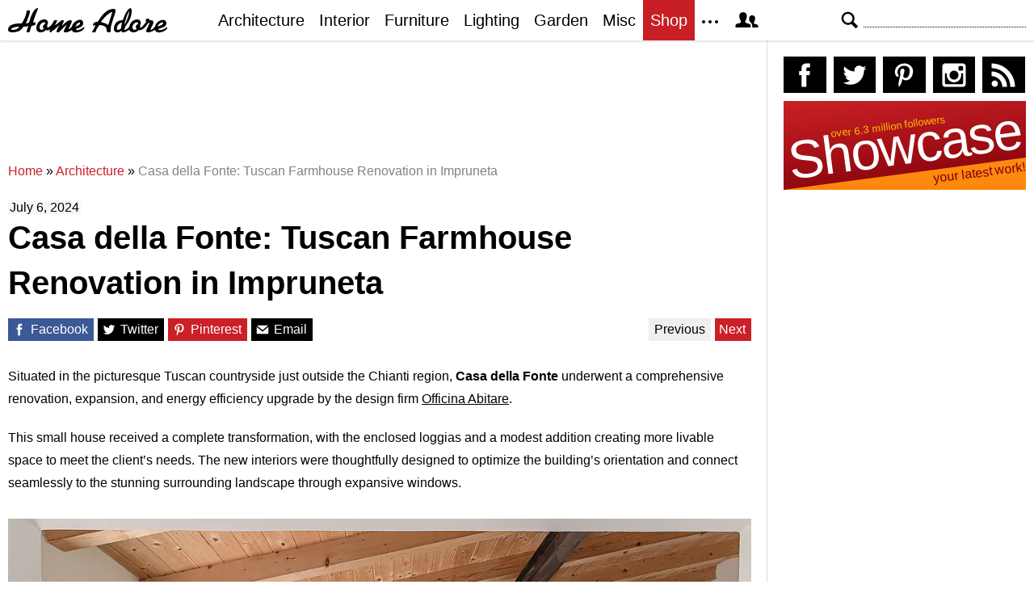

--- FILE ---
content_type: text/html; charset=UTF-8
request_url: https://homeadore.com/2024/07/06/casa-della-fonte-tuscan-farmhouse-renovation-in-impruneta/
body_size: 16761
content:
<!DOCTYPE html>
<html lang="en">
    <head>
    	<meta charset="UTF-8">
	<meta name="viewport" content="width=device-width, height=device-height, initial-scale=1.0, minimum-scale=1.0">
	<meta http-equiv="Content-Type" content="text/html; charset=UTF-8" />
    	<title>Casa della Fonte: Tuscan Farmhouse Renovation in Impruneta</title>

	<link rel="preconnect" href="https://s.homeadore.com">
        <link rel="preconnect" href="https://i.homeadore.com">

	<link rel="stylesheet" href="https://s.homeadore.com/css/style-20251015.min.css" as="style">

            	    	    	
        <script defer src="https://s.homeadore.com/js/jquery-3.6.1.min.js" type="text/javascript"></script>
	<script defer src="https://s.homeadore.com/js/4-8-2024.min.js?5" type="text/javascript"></script>

                        
    	<link rel="alternate" type="application/rss+xml" title="RSS 2.0" href="http://feeds.feedburner.com/homeadore">
        <link rel="shortcut icon" href="https://s.homeadore.com/i/favicon.svg" type="image/svg+xml">

    	<meta property="og:image" content="https://homeadore.com/wp-content/uploads/2024/07/002-casa-della-fonte-tuscan-farmhouse-renovation-in-impruneta-1390x927.jpg"/>
    	
		
	<meta name="description" content="Casa della Fonte, a stunning 2023 Tuscan country house by Officina Abitare in Impruneta, Italy, featuring a complex renovation, expansion, and energy-efficient upgrades." />
	<meta name="robots" content="max-image-preview:large" />
	<meta name="author" content="Mat Watts"/>
	<meta name="keywords" content="chianti countryside,contemporary house,energy-efficient home,florence,impruneta,italy,officina | abitare,sustainable design,tuscan interior design,architecture,interior" />
	<link rel="canonical" href="https://homeadore.com/2024/07/06/casa-della-fonte-tuscan-farmhouse-renovation-in-impruneta/" />
	<meta name="generator" content="All in One SEO (AIOSEO) 4.9.2" />
		<meta property="og:locale" content="en_US" />
		<meta property="og:site_name" content="HomeAdore" />
		<meta property="og:type" content="article" />
		<meta property="og:title" content="Casa della Fonte: Tuscan Farmhouse Renovation in Impruneta" />
		<meta property="og:description" content="Casa della Fonte, a stunning 2023 Tuscan country house by Officina Abitare in Impruneta, Italy, featuring a complex renovation, expansion, and energy-efficient upgrades." />
		<meta property="og:url" content="https://homeadore.com/2024/07/06/casa-della-fonte-tuscan-farmhouse-renovation-in-impruneta/" />
		<meta property="og:image" content="https://homeadore.com/wp-content/uploads/2024/07/002-casa-della-fonte-tuscan-farmhouse-renovation-in-impruneta.jpg" />
		<meta property="og:image:secure_url" content="https://homeadore.com/wp-content/uploads/2024/07/002-casa-della-fonte-tuscan-farmhouse-renovation-in-impruneta.jpg" />
		<meta property="og:image:width" content="1390" />
		<meta property="og:image:height" content="927" />
		<meta property="article:published_time" content="2024-07-06T22:01:59+00:00" />
		<meta property="article:modified_time" content="2024-07-06T22:02:13+00:00" />
		<meta property="article:publisher" content="https://facebook.com/homeadore" />
		<meta name="twitter:card" content="summary" />
		<meta name="twitter:site" content="@homeadore" />
		<meta name="twitter:title" content="Casa della Fonte: Tuscan Farmhouse Renovation in Impruneta" />
		<meta name="twitter:description" content="Casa della Fonte, a stunning 2023 Tuscan country house by Officina Abitare in Impruneta, Italy, featuring a complex renovation, expansion, and energy-efficient upgrades." />
		<meta name="twitter:creator" content="@homeadore" />
		<meta name="twitter:image" content="https://homeadore.com/wp-content/uploads/2024/07/002-casa-della-fonte-tuscan-farmhouse-renovation-in-impruneta.jpg" />
		<script type="application/ld+json" class="aioseo-schema">
			{"@context":"https:\/\/schema.org","@graph":[{"@type":"Article","@id":"https:\/\/homeadore.com\/2024\/07\/06\/casa-della-fonte-tuscan-farmhouse-renovation-in-impruneta\/#article","name":"Casa della Fonte: Tuscan Farmhouse Renovation in Impruneta","headline":"Casa della Fonte: Tuscan Farmhouse Renovation in Impruneta","author":{"@id":"https:\/\/homeadore.com\/author\/admin\/#author"},"publisher":{"@id":"https:\/\/homeadore.com\/#organization"},"image":{"@type":"ImageObject","url":"https:\/\/homeadore.com\/wp-content\/uploads\/2024\/07\/002-casa-della-fonte-tuscan-farmhouse-renovation-in-impruneta.jpg","width":1390,"height":927,"caption":"An open-concept living space with exposed wood beams, large windows, and a rustic aesthetic."},"datePublished":"2024-07-06T22:01:59+00:00","dateModified":"2024-07-06T22:02:13+00:00","inLanguage":"en-US","mainEntityOfPage":{"@id":"https:\/\/homeadore.com\/2024\/07\/06\/casa-della-fonte-tuscan-farmhouse-renovation-in-impruneta\/#webpage"},"isPartOf":{"@id":"https:\/\/homeadore.com\/2024\/07\/06\/casa-della-fonte-tuscan-farmhouse-renovation-in-impruneta\/#webpage"},"articleSection":"Architecture, Interior, Chianti countryside, Contemporary House, energy-efficient home, Florence, Impruneta, italy, Officina | Abitare, sustainable design, Tuscan interior design"},{"@type":"BreadcrumbList","@id":"https:\/\/homeadore.com\/2024\/07\/06\/casa-della-fonte-tuscan-farmhouse-renovation-in-impruneta\/#breadcrumblist","itemListElement":[{"@type":"ListItem","@id":"https:\/\/homeadore.com#listItem","position":1,"name":"Home","item":"https:\/\/homeadore.com","nextItem":{"@type":"ListItem","@id":"https:\/\/homeadore.com\/category\/architecture\/#listItem","name":"Architecture"}},{"@type":"ListItem","@id":"https:\/\/homeadore.com\/category\/architecture\/#listItem","position":2,"name":"Architecture","item":"https:\/\/homeadore.com\/category\/architecture\/","nextItem":{"@type":"ListItem","@id":"https:\/\/homeadore.com\/2024\/07\/06\/casa-della-fonte-tuscan-farmhouse-renovation-in-impruneta\/#listItem","name":"Casa della Fonte: Tuscan Farmhouse Renovation in Impruneta"},"previousItem":{"@type":"ListItem","@id":"https:\/\/homeadore.com#listItem","name":"Home"}},{"@type":"ListItem","@id":"https:\/\/homeadore.com\/2024\/07\/06\/casa-della-fonte-tuscan-farmhouse-renovation-in-impruneta\/#listItem","position":3,"name":"Casa della Fonte: Tuscan Farmhouse Renovation in Impruneta","previousItem":{"@type":"ListItem","@id":"https:\/\/homeadore.com\/category\/architecture\/#listItem","name":"Architecture"}}]},{"@type":"Organization","@id":"https:\/\/homeadore.com\/#organization","name":"HomeAdore.com","description":"Architecture, Home Design, Decorating and Remodeling Ideas","url":"https:\/\/homeadore.com\/","logo":{"@type":"ImageObject","url":"https:\/\/pbs.twimg.com\/profile_images\/574694780942180353\/a9-g9eWP_400x400.png","@id":"https:\/\/homeadore.com\/2024\/07\/06\/casa-della-fonte-tuscan-farmhouse-renovation-in-impruneta\/#organizationLogo"},"image":{"@id":"https:\/\/homeadore.com\/2024\/07\/06\/casa-della-fonte-tuscan-farmhouse-renovation-in-impruneta\/#organizationLogo"},"sameAs":["https:\/\/twitter.com\/homeadore","https:\/\/instagram.com\/homeadore","https:\/\/pinterest.com\/homeadore"]},{"@type":"Person","@id":"https:\/\/homeadore.com\/author\/admin\/#author","url":"https:\/\/homeadore.com\/author\/admin\/","name":"Mat Watts","image":{"@type":"ImageObject","@id":"https:\/\/homeadore.com\/2024\/07\/06\/casa-della-fonte-tuscan-farmhouse-renovation-in-impruneta\/#authorImage","url":"https:\/\/secure.gravatar.com\/avatar\/e1507b2e6f3fcf36ce56753db8b51447e45d4a4adbf93ba8a54c41aad9364986?s=96&d=mm&r=g","width":96,"height":96,"caption":"Mat Watts"}},{"@type":"WebPage","@id":"https:\/\/homeadore.com\/2024\/07\/06\/casa-della-fonte-tuscan-farmhouse-renovation-in-impruneta\/#webpage","url":"https:\/\/homeadore.com\/2024\/07\/06\/casa-della-fonte-tuscan-farmhouse-renovation-in-impruneta\/","name":"Casa della Fonte: Tuscan Farmhouse Renovation in Impruneta","description":"Casa della Fonte, a stunning 2023 Tuscan country house by Officina Abitare in Impruneta, Italy, featuring a complex renovation, expansion, and energy-efficient upgrades.","inLanguage":"en-US","isPartOf":{"@id":"https:\/\/homeadore.com\/#website"},"breadcrumb":{"@id":"https:\/\/homeadore.com\/2024\/07\/06\/casa-della-fonte-tuscan-farmhouse-renovation-in-impruneta\/#breadcrumblist"},"author":{"@id":"https:\/\/homeadore.com\/author\/admin\/#author"},"creator":{"@id":"https:\/\/homeadore.com\/author\/admin\/#author"},"image":{"@type":"ImageObject","url":"https:\/\/homeadore.com\/wp-content\/uploads\/2024\/07\/002-casa-della-fonte-tuscan-farmhouse-renovation-in-impruneta.jpg","@id":"https:\/\/homeadore.com\/2024\/07\/06\/casa-della-fonte-tuscan-farmhouse-renovation-in-impruneta\/#mainImage","width":1390,"height":927,"caption":"An open-concept living space with exposed wood beams, large windows, and a rustic aesthetic."},"primaryImageOfPage":{"@id":"https:\/\/homeadore.com\/2024\/07\/06\/casa-della-fonte-tuscan-farmhouse-renovation-in-impruneta\/#mainImage"},"datePublished":"2024-07-06T22:01:59+00:00","dateModified":"2024-07-06T22:02:13+00:00"},{"@type":"WebSite","@id":"https:\/\/homeadore.com\/#website","url":"https:\/\/homeadore.com\/","name":"HomeAdore","description":"Architecture, Home Design, Decorating and Remodeling Ideas","inLanguage":"en-US","publisher":{"@id":"https:\/\/homeadore.com\/#organization"}}]}
		</script>
		

<link rel="alternate" title="oEmbed (JSON)" type="application/json+oembed" href="https://homeadore.com/wp-json/oembed/1.0/embed?url=https%3A%2F%2Fhomeadore.com%2F2024%2F07%2F06%2Fcasa-della-fonte-tuscan-farmhouse-renovation-in-impruneta%2F" />
<link rel="alternate" title="oEmbed (XML)" type="text/xml+oembed" href="https://homeadore.com/wp-json/oembed/1.0/embed?url=https%3A%2F%2Fhomeadore.com%2F2024%2F07%2F06%2Fcasa-della-fonte-tuscan-farmhouse-renovation-in-impruneta%2F&#038;format=xml" />
<style id='wp-img-auto-sizes-contain-inline-css' type='text/css'>
img:is([sizes=auto i],[sizes^="auto," i]){contain-intrinsic-size:3000px 1500px}
/*# sourceURL=wp-img-auto-sizes-contain-inline-css */
</style>
<style id='wp-emoji-styles-inline-css' type='text/css'>

	img.wp-smiley, img.emoji {
		display: inline !important;
		border: none !important;
		box-shadow: none !important;
		height: 1em !important;
		width: 1em !important;
		margin: 0 0.07em !important;
		vertical-align: -0.1em !important;
		background: none !important;
		padding: 0 !important;
	}
/*# sourceURL=wp-emoji-styles-inline-css */
</style>
<link rel="https://api.w.org/" href="https://homeadore.com/wp-json/" /><link rel="alternate" title="JSON" type="application/json" href="https://homeadore.com/wp-json/wp/v2/posts/331857" /><link rel='shortlink' href='https://homeadore.com/?p=331857' />
<script type="text/javascript">var ajax_url = "https://homeadore.com/wp-admin/admin-ajax.php";</script>
<script async crossorigin="anonymous" src="https://pagead2.googlesyndication.com/pagead/js/adsbygoogle.js?client=ca-pub-1022153874214545"></script>
<script async src="https://s.homeadore.com/js/lazyhtml.min.js"></script>

<script type="text/javascript">

  window.onload = () => {
    const handlePushNotifications = () => {
      if (document.cookie.includes('FCCDCF=')) {
        initializePushNotifications().then(() => {
          const subscribeButton = document.getElementById("subscribe-button");
          if (subscribeButton && typeof sb !== 'undefined') {
            subscribeButton.addEventListener("click", handleSubscriptionAction);
          }
        });
      } else {
        setTimeout(handlePushNotifications, 1000);
      }
    };

    setTimeout(handlePushNotifications, 1000);
  };

</script>

    </head>

    <body>
    <svg style="display: none;">
	<defs>
		<path id="shape-logo" d="M31 18c1,0 2,-1 3,0 0,1 0,2 0,2 0,1 -3,2 -5,2 -1,2 -2,8 -3,8 -5,0 -3,0 -1,-8 -2,1 -4,1 -6,1 -3,5 -7,7 -14,7 -3,0 -5,-1 -5,-3 0,-8 12,-8 17, -8 3,-5 5,-9 6,-15 0,0 0,-1 0,-1 4,0 4,-1 4,2 -1,4 -3,10 -5,14 1,0 4,-1 4,-1 1,-4 5,-18 11,-18 1,0 -4,9 -6,18zm16 9c-2,2 -4,3 -7,3 -3,0 -5, -2 -5,-5 0,-6 4,-11 10,-11 4,0 5,4 4,6 0,0 0,0 -1,1 1,1 1,2 0,3 1,0 1,0 1,0 3,0 7,-6 8,-9l4 0c-1,2 -2,5 -3,6l0 0c2,0 7,-6 9,-6 1,0 2,0 2,1 0, 1 -2,4 -2,6 2,-2 6,-7 10,-7 1,0 2,1 2,1 0,2 -4,9 -4,10 0,1 4,-3 4,-3 1,-7 14,-13 14,-4 0,5 -8,6 -9,7 0,3 8,0 10,-3 3,5 -14,11 -15,4 0,0 -3,2 -4, 2 -1,1 -3,1 -4,1 -1,0 -2,0 -2,-1 0,-2 4,-8 3,-8 0,0 -6,6 -7,7 -1,1 -2,2 -3,2 -1,0 -2,0 -2,-1 0,-2 4,-9 4,-8 -1,0 -6,5 -7,6 -1,0 -4,3 -4,3 -3,0 -1, -3 -1,-4l0 0c0,0 -3,3 -5,1zm61 -6c-1,0 -2,1 -2,1 -2,0 0,-4 1,-4 1,-1 2,-1 4,-1 3,-5 10,-16 19,-16 2,0 3,0 3,3 -1,5 -6,17 -6,22 0,1 0,1 0,2 0,1 0, 2 -2,2 -4,0 -3,-3 -3,-3 0,-5 -6,-6 -9,-6 -3,4 -4,6 -5,9l-4 0c0,0 0,0 0,0 0,-1 4,-7 4,-9zm55 0c1,1 1,2 0,3 2,2 7,-6 8,-7 -1,-1 -1,-4 2,-4 1,0 2,1 2, 1 0,2 1,1 2,1 2,0 3,1 3,3 0,2 -5,9 -3,9 1,0 4,-3 5,-4 1,-8 14,-12 14,-4 0,5 -9,6 -10,7 0,3 9,0 11,-3 2,5 -14,11 -15,4 -2,1 -6,3 -8,3 -2,0 -3,0 -3, -2 0,-1 4,-9 4,-9 0,-1 0,-1 0,-1 -1,0 -1,1 -2,1 -1,2 -7,10 -11,8 -2,2 -4,3 -7,3 -2,0 -4,-1 -5,-3 -1,0 -4,3 -7,3 -2,0 -2,0 -3,-2 -2,2 -3,2 -5,2 -3, 0 -4,-2 -4,-4 0,-7 4,-11 11,-11 1,-3 3,-8 5,-11 2,-3 6,-7 6,0 0,7 -4,14 -8,19 0,1 -1,3 -1,3 0,1 0,1 1,1 0,0 4,-2 5,-4 1,-5 5,-9 10,-9 4,0 5,4 4, 6 0,0 0,0 -1,1zm-149 2c-3,0 -10,1 -10,3 0,1 1,1 2,1 3,0 6,-1 8,-4zm30 3c0,-1 -1,-2 -1,-3 0,-2 3,-3 3,-4 0,-3 -7,-1 -7,5 0,4 4,3 5,2zm39 -3c2,-1 6, -2 6,-4 0,-3 -4,0 -6,4zm41 -2l5 -16c0,0 0,0 0,0 -5,0 -14,12 -14,12 1,1 5,1 9,4zm20 0c2,-3 6,-13 6,-17l0 0c-3,4 -5,12 -6,17zm-8 6c1,0 4,-1 4,-3 0, -2 1,-5 1,-6 0,0 -2,0 -4,2 -3,3 -3,7 -1,7zm23 -1c0,-1 -1,-2 -1,-3 0,-2 3,-3 3,-4 0,-3 -7,-1 -7,5 0,4 4,3 5,2zm26 -3c2,-1 6,-2 7,-4 0,-3 -6,0 -7,4z"/>
		<path id="shape-search" d="M28.072 24.749l-6.046-6.046c0.912-1.499 1.437-3.256 1.437-5.139 0-5.466-4.738-10.203-10.205-10.203-5.466 0-9.898 4.432-9.898 9.898 0 5.467 4.736 10.205 10.203 10.205 1.818 0 3.52-0.493 4.984-1.349l6.078 6.080c0.597 0.595 1.56 0.595 2.154 0l1.509-1.507c0.594-0.595 0.378-1.344-0.216-1.938zM6.406 13.258c0-3.784 3.067-6.853 6.851-6.853 3.786 0 7.158 3.373 7.158 7.158s-3.067 6.853-6.853 6.853-7.157-3.373-7.157-7.158z"/>
		<path id="shape-facebook" d="M204.067,184.692h-43.144v70.426h43.144V462h82.965V254.238h57.882l6.162-69.546h-64.044 c0,0,0-25.97,0-39.615c0-16.398,3.302-22.89,19.147-22.89c12.766,0,44.896,0,44.896,0V50c0,0-47.326,0-57.441,0 c-61.734,0-89.567,27.179-89.567,79.231C204.067,174.566,204.067,184.692,204.067,184.692z"/>
		<path id="shape-twitter" d="M462,128.223c-15.158,6.724-31.449,11.269-48.547,13.31c17.449-10.461,30.854-27.025,37.164-46.764 c-16.333,9.687-34.422,16.721-53.676,20.511c-15.418-16.428-37.386-26.691-61.698-26.691c-54.56,0-94.668,50.916-82.337,103.787 c-70.25-3.524-132.534-37.177-174.223-88.314c-22.142,37.983-11.485,87.691,26.158,112.85c-13.854-0.438-26.891-4.241-38.285-10.574 c-0.917,39.162,27.146,75.781,67.795,83.949c-11.896,3.237-24.926,3.978-38.17,1.447c10.754,33.58,41.972,58.018,78.96,58.699 C139.604,378.282,94.846,390.721,50,385.436c37.406,23.982,81.837,37.977,129.571,37.977c156.932,0,245.595-132.551,240.251-251.435 C436.339,160.061,450.668,145.174,462,128.223z"/>
		<path id="shape-pinterest" d="M265.653,50C153.22,50,96.526,130.612,96.526,197.833c0,40.702,15.411,76.914,48.462,90.41 c5.418,2.215,10.275,0.077,11.846-5.924c1.093-4.153,3.681-14.631,4.835-18.991c1.584-5.936,0.97-8.018-3.403-13.191 c-9.53-11.242-15.621-25.795-15.621-46.408c0-59.806,44.746-113.343,116.515-113.343c63.549,0,98.465,38.831,98.465,90.69 c0,68.234-30.198,125.824-75.026,125.824c-24.759,0-43.29-20.475-37.351-45.585c7.115-29.981,20.894-62.334,20.894-83.975 c0-19.37-10.398-35.527-31.918-35.527c-25.308,0-45.639,26.182-45.639,61.254c0,22.337,7.549,37.446,7.549,37.446 s-25.898,109.737-30.439,128.954c-9.043,38.273-1.361,85.193-0.708,89.931c0.38,2.809,3.989,3.476,5.621,1.354 c2.335-3.047,32.479-40.26,42.726-77.441c2.9-10.528,16.648-65.049,16.648-65.049c8.221,15.683,32.251,29.497,57.805,29.497 c76.075,0,127.688-69.354,127.688-162.187C415.474,115.374,356.018,50,265.653,50z"/>
		<path id="shape-instagram" d="M414.474,224.292h-35.869 c2.613,10.145,4.156,20.744,4.156,31.699c0,70.023-56.752,126.773-126.761,126.773s-126.763-56.75-126.763-126.773 c0-10.955,1.549-21.555,4.162-31.699H97.53V398.61c0,8.742,7.096,15.832,15.86,15.832h285.219c8.766,0,15.864-7.09,15.864-15.832 V224.292z M414.474,113.378c0-8.75-7.099-15.846-15.864-15.846h-47.526c-8.756,0-15.846,7.096-15.846,15.846v47.545 c0,8.744,7.09,15.846,15.846,15.846h47.526c8.766,0,15.864-7.102,15.864-15.846V113.378z M256,176.769 c-43.763,0-79.233,35.463-79.233,79.223c0,43.756,35.471,79.24,79.233,79.24c43.759,0,79.237-35.484,79.237-79.24 C335.237,212.231,299.759,176.769,256,176.769 M414.474,461.999H97.53c-26.246,0-47.53-21.289-47.53-47.557V97.532 c0-26.254,21.284-47.531,47.53-47.531h316.943c26.25,0,47.526,21.277,47.526,47.531v316.91 C462,440.71,440.724,461.999,414.474,461.999"/>
		<path id="shape-rss" d="M161.757,406.249c0,30.791-24.96,55.751-55.75,55.751c-30.79,0-55.751-24.96-55.751-55.751	s24.961-55.75,55.751-55.75C136.796,350.499,161.757,375.458,161.757,406.249z M50.256,190.424v82.593 C153.994,274.083,238.172,358.261,239.238,462h82.593C320.764,312.48,199.774,191.491,50.256,190.424z M50.256,132.602 c87.695,0.381,170.084,34.695,232.135,96.747c62.175,62.173,96.506,144.764,96.754,232.651h82.6 C461.228,234.858,277.333,50.794,50.256,50V132.602z"/>
		<path id="shape-member" d="M461.957,393.573H355.559c-0.005-115.799-57.887-60.76-57.887-162.232c0-36.629,23.98-56.51,54.772-56.51  c45.495,0,77.158,43.439,34.075,124.666c-14.153,26.684,15.072,33.025,46.469,40.268  C464.372,347.003,461.957,363.55,461.957,393.573z M289.119,325.89c-39.492-9.109-76.254-17.086-58.45-50.652  c54.192-102.17,14.364-156.811-42.862-156.811c-58.354,0-97.202,56.736-42.861,156.811c18.337,33.771-19.809,41.738-58.452,50.652  c-39.476,9.105-36.439,29.918-36.439,67.684h275.505C325.559,355.808,328.596,334.995,289.119,325.89z" />
		<path id="shape-envelope" d="M256.017,273.436L50.847,103.407h410.904L256.017,273.436z M255.983,328.898L50,158.244v250.349h412 V158.653L255.983,328.898z"/>
		<polygon id="shape-plus" points="462,209.528 302.471,209.528 302.471,50 209.529,50 209.529,209.528 50,209.528 50,302.47 209.529,302.47 209.529,462 302.471,462 302.471,302.47 462,302.47 "/>
		<path id="shape-stumbleupon" d="M277.803,216.512l27.146,15.116l42.961-14.528v-29.116c0-50.208-41.99-89.303-91.91-89.303 c-49.738,0-91.911,36.552-91.911,88.759c0,52.208,0,133.029,0,133.029c0,12.041-9.762,21.803-21.803,21.803 c-12.041,0-21.803-9.762-21.803-21.803v-56.375H50c0,0,0,56.463,0,57.127c0,50.865,41.233,92.099,92.099,92.099 c50.419,0,91.388-40.528,92.099-90.777V191.155c0-12.041,9.762-21.803,21.803-21.803s21.803,9.762,21.803,21.803V216.512z M391.517,264.094v59.007c0,12.041-9.763,21.803-21.803,21.803c-12.041,0-21.804-9.762-21.804-21.803v-57.885l-42.961,14.528 l-27.146-15.115v57.408c0.44,50.484,41.509,91.282,92.099,91.282c50.866,0,92.099-41.233,92.099-92.099c0-0.664,0-57.127,0-57.127 H391.517z"/>	</defs>
    </svg>
    
	<header>

		<section id="menu">

 			<section id="search" role="search">

        				<button type="button" id="search_toggle" aria-label="Search">
          					<svg viewBox="0 0 30 30" id="shape_search">
							<use xlink:href="#shape-search"></use>
						</svg>
					</button>   				

					<div>
						<form action="/">
							<span class="screen-reader" id="search_label">Search</span>
        						<input id="q" type="text" name="s" value="" autocomplete="off" aria-labelledby="search_label" />
        						<input type="submit" value="Search" class="screen-reader" />
						</form>
					</div>

  			</section>
		
			<button type="button" id="nav_toggle" aria-label="Menu">
				<span class="bar"></span>
				<span class="bar"></span>
				<span class="bar"></span>
			</button>		

			<a href="/" id="logo" aria-label="Home Page">
				<svg viewBox="0 0 197 31">
					<title>HomeAdore</title>
					<use xlink:href="#shape-logo"></use>
				</svg>
			</a>

			<nav id="nav_top">
				<ul>
					<li><a href="/category/architecture/" aria-label="Category - Architecture">Architecture</a>
						<ul>
							<li><a href="/tag/modern-house/" aria-label="Modern architecture">Modern Houses</a></li>
							<li><a href="/tag/contemporary-house/" aria-label="Contemporary architecture">Contemporary Houses</a></li>
							<li><a href="/tag/midcentury-house/" aria-label="Midcentury architecture">Midcentury Houses</a></li>
							<li><a href="/tag/traditional-house/" aria-label="Traditional architecture">Traditional Houses</a></li>
							<li><a href="/tag/farmhouse/" aria-label="Tag - Farmhouse">Farmhouses</a></li>
							<li><a href="/tag/barn-house/" aria-label="Tag - Barn House">Barn Houses</a></li>
							<li><a href="/tag/beach-house/" aria-label="Tag - Beach House">Beach Houses</a></li>
							<li><a href="/tag/cottage/" aria-label="Tag - Cottage">Cottages</a></li>
							<li><a href="/tag/chalet/" aria-label="Tag - Chalet">Chalets</a></li>
						</ul>
					</li>
					<li><a href="/category/interior/" aria-label="Category - Interiors">Interior</a>
						<ul>
							<li><a href="/tag/modern-interior-design/" aria-label="Modern interiors">Modern</a></li>
							<li><a href="/tag/contemporary-interior-design/" aria-label="Contemporary interiors">Contemporary</a></li>
							<li><a href="/tag/industrial-interior-design/" aria-label="Industrial interiors">Industrial</a></li>
							<li><a href="/tag/eclectic-interior-design/" aria-label="Eclectic interiors">Eclectic</a></li>
							<li><a href="/tag/midcentury-interior-design/" aria-label="Midcentury interiors">Midcentury</a></li>
							<li><a href="/tag/traditional-interior-design/" aria-label="Traditional interiors">Traditional</a></li>
							<li><a href="/tag/farmhouse-interior-design/" aria-label="Farm interiors">Farmhouse</a></li>
							<li><a href="/tag/rustic-interior-design/" aria-label="Rustic interiors">Rustic</a></li>
							<li><a href="/tag/beach-style-interior-design/" aria-label="Beach style interiors">Beach Style</a></li>
							<li><a href="/tag/mediterranean-interior-design/" aria-label="Mediterranean interiors">Mediterranean</a></li>
							<li><a href="/tag/asian-interior-design/" aria-label="Asian interiors">Asian</a></li>
						</ul>
					</li>
					<li><a href="/category/furniture/" aria-label="Furniture design">Furniture</a></li>
					<li><a href="/category/lighting/" aria-label="Lighting design">Lighting</a></li>
					<li><a href="/category/garden-design/" aria-label="Gardens and landscape design">Garden</a></li>
					<li><a href="/category/misc/" aria-label="Miscellaneous">Misc</a></li>
					<li><a href="//shop.homeadore.com/" target="_blank" style="background:#c81f26;color:#fff" rel="noopener" aria-label="Shop Interior Decor">Shop</a></li>
					<li id="more_button"><span>
						<svg height="7" width="20" fill="#000000">
  							<circle cx="2" cy="2" r="2" />
							<circle cx="10" cy="2" r="2" />
							<circle cx="18" cy="2" r="2" />
						</svg>
					</span>
						<ul>
							<li><a href="/upload/" aria-label="Submit your project">Submit Works</a></li>
							<li><a href="/contact/" aria-label="Get in touch with us">Contact</a></li>
						</ul>
					</li>
					<li id="member_button">
						<span>
							<svg viewBox="0 0 512 512">
								<title>Member Area</title>
								<use xlink:href="#shape-member"></use>
							</svg>
						</span>
						<a href="javascript:" class="signin" aria-label="Log in">Sign in</a>
						<ul>
							<li><a href="https://homeadore.com/collections/" aria-label="Your collections">Collections</a></li>
							<li><a href="https://homeadore.com/settings/" aria-label="Your settings">Settings</a></li>
							<li><a href="https://homeadore.com/wp-login.php?action=logout&amp;redirect_to=https%3A%2F%2Fhomeadore.com&amp;_wpnonce=1923bd1db0" aria-label="Log out">Sign out</a></li>
						</ul>
					<li>
				</ul>
			</nav>

		</section>

	</header>
	
	<div class="wrapper" data-xthreshold="250">

		<div class="grid group">

			<section class="grid-left">

				<div class="grid-left-inner">

									

					
			<style>
                                .googlesw {
                                      display:none;
                                }


				@media all and (min-width: 1024px) {
					.googlesw {
						display:block;
						min-height:90px;
						margin:20px 0;
					}
				}
				
			</style>

                <div class="lazyhtml googlesw" data-lazyhtml>
                <script type="text/lazyhtml">
                <!--
                <ins class="adsbygoogle googlesw" data-ad-client="ca-pub-1022153874214545" data-ad-slot="8234096085" data-ad-format="horizontal" data-full-width-responsive="true"></ins>
                <script type="text/javascript" data-cookiescript="accepted" data-cookiecategory="targeting">(adsbygoogle = window.adsbygoogle || []).push({});</script>
                -->
                </script>
                </div>
                
					<div class="aioseo-breadcrumbs"><span class="aioseo-breadcrumb">
	<a href="https://homeadore.com" title="Home">Home</a>
</span><span class="aioseo-breadcrumb-separator">»</span><span class="aioseo-breadcrumb">
	<a href="https://homeadore.com/category/architecture/" title="Architecture">Architecture</a>
</span><span class="aioseo-breadcrumb-separator">»</span><span class="aioseo-breadcrumb">
	<a href="https://homeadore.com/2024/07/06/casa-della-fonte-tuscan-farmhouse-renovation-in-impruneta/" title="Casa della Fonte: Tuscan Farmhouse Renovation in Impruneta">Casa della Fonte: Tuscan Farmhouse Renovation in Impruneta</a>
</span></div>						
					<article class="post inner" data-id="331857" aria-label="Project title">
					
						<time datetime="2024-07-06">July 6, 2024</time>

						<h1>Casa della Fonte: Tuscan Farmhouse Renovation in Impruneta</h1>

						<div class="share">

							<a href="http://www.facebook.com/sharer/sharer.php?u=https://homeadore.com/2024/07/06/casa-della-fonte-tuscan-farmhouse-renovation-in-impruneta/" rel="external noreferrer nofollow" class="pic_facebook" data-link="facebook" aria-label="Share on Facebook">
									<span>
										<svg viewBox="0 0 512 512">
											<title>Share on Facebook</title>
											<use xlink:href="#shape-facebook"></use>
										</svg>
									</span>
									<abbr>
										Facebook
									</abbr>
							</a>

							<a href="https://twitter.com/intent/tweet?original_referer=https://www.homeadore.com&source=tweetbutton&text=Casa+della+Fonte%3A+Tuscan+Farmhouse+Renovation+in+Impruneta&url=https://homeadore.com/2024/07/06/casa-della-fonte-tuscan-farmhouse-renovation-in-impruneta/&via=homeadore" rel="external noreferrer nofollow" class="pic_twitter" data-link="twitter" aria-label="Share on Twitter">
									<span>
										<svg viewBox="0 0 512 512">
											<title>Share on Twitter</title>
											<use xlink:href="#shape-twitter"></use>
										</svg>
									</span>
									<abbr>
										Twitter
									</abbr>
							</a>

							<a href="https://pinterest.com/pin/create/button/?url=https://homeadore.com/2024/07/06/casa-della-fonte-tuscan-farmhouse-renovation-in-impruneta/&amp;media=&amp;media=https://homeadore.com/wp-content/uploads/2024/07/002-casa-della-fonte-tuscan-farmhouse-renovation-in-impruneta-1390x927.jpg&amp;description=Casa+della+Fonte%3A+Tuscan+Farmhouse+Renovation+in+Impruneta" rel="external noreferrer nofollow" class="pic_pinterest" data-link="pinterest" aria-label="Share on Pinterest">
									<span>
										<svg viewBox="0 0 512 512">
											<title>Share on Pinterest</title>
											<use xlink:href="#shape-pinterest"></use>
										</svg>
									</span>
									<abbr>
										Pinterest
									</abbr>
							</a>

							<a href="javascript:;" class="pic_mail" data-link="mail" aria-label="Share via email">
									<span>
										<svg viewBox="0 0 512 512">
											<title>Share with a Friend</title>
											<use xlink:href="#shape-envelope"></use>
										</svg>
									</span>
									<abbr>
										Email
									</abbr>
							</a>

							<div class="navifast">
							<a class="prev" href="https://homeadore.com/2024/07/07/hidden-garden-house-tropical-oasis-in-the-heart-of-jakarta/" rel="next">Previous</a><a class="next" href="https://homeadore.com/2024/07/06/casa-citerna-restoring-tuscan-charm-with-sustainable-design/" rel="prev">Next</a>							</div>

						</div>

						<div class="short"><p>Situated in the picturesque Tuscan countryside just outside the Chianti region, <strong>Casa della Fonte</strong> underwent a comprehensive renovation, expansion, and energy efficiency upgrade by the design firm <u>Officina Abitare</u>.</p>
<p>This small house received a complete transformation, with the enclosed loggias and a modest addition creating more livable space to meet the client&#8217;s needs. The new interiors were thoughtfully designed to optimize the building&#8217;s orientation and connect seamlessly to the stunning surrounding landscape through expansive windows.</p>
</div><figure>
				<a href="javascript:" data-id="331858" data-href="https://homeadore.com/2024/07/06/casa-della-fonte-tuscan-farmhouse-renovation-in-impruneta/" aria-label="Casa della Fonte: Tuscan Farmhouse Renovation in Impruneta - Photography 1">
					<picture><source srcset="//i.homeadore.com/wp-content/uploads/2024/07/001-casa-della-fonte-tuscan-farmhouse-renovation-in-impruneta-1050x700.avif" media="(min-width: 481px)" type="image/avif"><source srcset="//i.homeadore.com/wp-content/uploads/2024/07/001-casa-della-fonte-tuscan-farmhouse-renovation-in-impruneta-1050x700.webp" media="(min-width: 481px)" type="image/webp"><source srcset="//i.homeadore.com/wp-content/uploads/2024/07/001-casa-della-fonte-tuscan-farmhouse-renovation-in-impruneta-1050x700.jpg" media="(min-width: 481px)" type="image/jpeg"><source srcset="//i.homeadore.com/wp-content/uploads/2024/07/001-casa-della-fonte-tuscan-farmhouse-renovation-in-impruneta-460x306.avif" media="(max-width: 480px)" type="image/avif"><source srcset="//i.homeadore.com/wp-content/uploads/2024/07/001-casa-della-fonte-tuscan-farmhouse-renovation-in-impruneta-460x306.webp" media="(max-width: 480px)" type="image/webp"><source srcset="//i.homeadore.com/wp-content/uploads/2024/07/001-casa-della-fonte-tuscan-farmhouse-renovation-in-impruneta-460x306.jpg" media="(max-width: 480px)" type="image/jpeg"><img src="//i.homeadore.com/wp-content/uploads/2024/07/001-casa-della-fonte-tuscan-farmhouse-renovation-in-impruneta-460x306.jpg" width="460" height="306" alt="A cozy rustic interior with exposed wooden beams, large windows, and a mix of vintage and modern furnishings." fetchpriority="high" style="max-width:1050px"></picture>
				</a>
				<div>
					<a href="https://pinterest.com/pin/create/button/?url=https://homeadore.com/2024/07/06/casa-della-fonte-tuscan-farmhouse-renovation-in-impruneta/&media=//i.homeadore.com/wp-content/uploads/2024/07/001-casa-della-fonte-tuscan-farmhouse-renovation-in-impruneta-1050x700.jpg&description=Casa+della+Fonte%3A+Tuscan+Farmhouse+Renovation+in+Impruneta" class="pic_pinterest" data-link="pinterest" aria-label="Pin this image">
						<span>
							<svg viewBox="0 0 512 512">
								<title>Pin on Pinterest</title>
								<use xlink:href="#shape-pinterest"></use>
							</svg>
						</span>
						<abbr>
							Pin
						</abbr>
					</a>
					<a href="javascript:;" class="pic_save" data-link="331858" aria-label="Save this image to your collection">
						<span>
							<svg viewBox="0 0 512 512">
								<title>Save Photo</title>
								<use xlink:href="#shape-plus"></use>
								</svg>
						</span>
						<abbr>
							Save
						</abbr>
					</a>
					<a href="javascript:;" class="pic_mail" data-link="mail" aria-label="Send this image via email">
						<span>
							<svg viewBox="0 0 512 512">
								<title>Email Photo</title>
								<use xlink:href="#shape-envelope"></use>
							</svg>
						</span>
						<abbr>
							Email
						</abbr>
					</a>
				</div>
			</figure>
<figure>
				<a href="javascript:" data-id="331859" data-href="https://homeadore.com/2024/07/06/casa-della-fonte-tuscan-farmhouse-renovation-in-impruneta/" aria-label="Casa della Fonte: Tuscan Farmhouse Renovation in Impruneta - Photography 2">
					<picture><source data-srcset="//i.homeadore.com/wp-content/uploads/2024/07/002-casa-della-fonte-tuscan-farmhouse-renovation-in-impruneta-1050x700.avif" media="(min-width: 481px)" type="image/avif"><source data-srcset="//i.homeadore.com/wp-content/uploads/2024/07/002-casa-della-fonte-tuscan-farmhouse-renovation-in-impruneta-1050x700.webp" media="(min-width: 481px)" type="image/webp"><source data-srcset="//i.homeadore.com/wp-content/uploads/2024/07/002-casa-della-fonte-tuscan-farmhouse-renovation-in-impruneta-1050x700.jpg" media="(min-width: 481px)" type="image/jpeg"><source data-srcset="//i.homeadore.com/wp-content/uploads/2024/07/002-casa-della-fonte-tuscan-farmhouse-renovation-in-impruneta-460x306.avif" media="(max-width: 480px)" type="image/avif"><source data-srcset="//i.homeadore.com/wp-content/uploads/2024/07/002-casa-della-fonte-tuscan-farmhouse-renovation-in-impruneta-460x306.webp" media="(max-width: 480px)" type="image/webp"><source data-srcset="//i.homeadore.com/wp-content/uploads/2024/07/002-casa-della-fonte-tuscan-farmhouse-renovation-in-impruneta-460x306.jpg" media="(max-width: 480px)" type="image/jpeg"><img loading="lazy" class="lazy" data-src="//i.homeadore.com/wp-content/uploads/2024/07/002-casa-della-fonte-tuscan-farmhouse-renovation-in-impruneta-460x306.jpg" width="460" height="306" alt="An open-concept living space with exposed wood beams, large windows, and a rustic aesthetic." decoding="async" style="max-width:1050px"></picture>
				</a>
				<div>
					<a href="https://pinterest.com/pin/create/button/?url=https://homeadore.com/2024/07/06/casa-della-fonte-tuscan-farmhouse-renovation-in-impruneta/&media=//i.homeadore.com/wp-content/uploads/2024/07/002-casa-della-fonte-tuscan-farmhouse-renovation-in-impruneta-1050x700.jpg&description=Casa+della+Fonte%3A+Tuscan+Farmhouse+Renovation+in+Impruneta" class="pic_pinterest" data-link="pinterest" aria-label="Pin this image">
						<span>
							<svg viewBox="0 0 512 512">
								<title>Pin on Pinterest</title>
								<use xlink:href="#shape-pinterest"></use>
							</svg>
						</span>
						<abbr>
							Pin
						</abbr>
					</a>
					<a href="javascript:;" class="pic_save" data-link="331859" aria-label="Save this image to your collection">
						<span>
							<svg viewBox="0 0 512 512">
								<title>Save Photo</title>
								<use xlink:href="#shape-plus"></use>
								</svg>
						</span>
						<abbr>
							Save
						</abbr>
					</a>
					<a href="javascript:;" class="pic_mail" data-link="mail" aria-label="Send this image via email">
						<span>
							<svg viewBox="0 0 512 512">
								<title>Email Photo</title>
								<use xlink:href="#shape-envelope"></use>
							</svg>
						</span>
						<abbr>
							Email
						</abbr>
					</a>
				</div>
			</figure>
<figure>
				<a href="javascript:" data-id="331861" data-href="https://homeadore.com/2024/07/06/casa-della-fonte-tuscan-farmhouse-renovation-in-impruneta/" aria-label="Casa della Fonte: Tuscan Farmhouse Renovation in Impruneta - Photography 3">
					<picture><source data-srcset="//i.homeadore.com/wp-content/uploads/2024/07/004-casa-della-fonte-tuscan-farmhouse-renovation-in-impruneta-1050x1575.avif" media="(min-width: 481px)" type="image/avif"><source data-srcset="//i.homeadore.com/wp-content/uploads/2024/07/004-casa-della-fonte-tuscan-farmhouse-renovation-in-impruneta-1050x1575.webp" media="(min-width: 481px)" type="image/webp"><source data-srcset="//i.homeadore.com/wp-content/uploads/2024/07/004-casa-della-fonte-tuscan-farmhouse-renovation-in-impruneta-1050x1575.jpg" media="(min-width: 481px)" type="image/jpeg"><source data-srcset="//i.homeadore.com/wp-content/uploads/2024/07/004-casa-della-fonte-tuscan-farmhouse-renovation-in-impruneta-460x690.avif" media="(max-width: 480px)" type="image/avif"><source data-srcset="//i.homeadore.com/wp-content/uploads/2024/07/004-casa-della-fonte-tuscan-farmhouse-renovation-in-impruneta-460x690.webp" media="(max-width: 480px)" type="image/webp"><source data-srcset="//i.homeadore.com/wp-content/uploads/2024/07/004-casa-della-fonte-tuscan-farmhouse-renovation-in-impruneta-460x690.jpg" media="(max-width: 480px)" type="image/jpeg"><img loading="lazy" class="lazy" data-src="//i.homeadore.com/wp-content/uploads/2024/07/004-casa-della-fonte-tuscan-farmhouse-renovation-in-impruneta-460x690.jpg" width="460" height="690" alt="Rustic kitchen with wooden ceiling, mint green cabinets, and a wooden countertop." decoding="async" style="max-width:1050px"></picture>
				</a>
				<div>
					<a href="https://pinterest.com/pin/create/button/?url=https://homeadore.com/2024/07/06/casa-della-fonte-tuscan-farmhouse-renovation-in-impruneta/&media=//i.homeadore.com/wp-content/uploads/2024/07/004-casa-della-fonte-tuscan-farmhouse-renovation-in-impruneta-1050x1575.jpg&description=Casa+della+Fonte%3A+Tuscan+Farmhouse+Renovation+in+Impruneta" class="pic_pinterest" data-link="pinterest" aria-label="Pin this image">
						<span>
							<svg viewBox="0 0 512 512">
								<title>Pin on Pinterest</title>
								<use xlink:href="#shape-pinterest"></use>
							</svg>
						</span>
						<abbr>
							Pin
						</abbr>
					</a>
					<a href="javascript:;" class="pic_save" data-link="331861" aria-label="Save this image to your collection">
						<span>
							<svg viewBox="0 0 512 512">
								<title>Save Photo</title>
								<use xlink:href="#shape-plus"></use>
								</svg>
						</span>
						<abbr>
							Save
						</abbr>
					</a>
					<a href="javascript:;" class="pic_mail" data-link="mail" aria-label="Send this image via email">
						<span>
							<svg viewBox="0 0 512 512">
								<title>Email Photo</title>
								<use xlink:href="#shape-envelope"></use>
							</svg>
						</span>
						<abbr>
							Email
						</abbr>
					</a>
				</div>
			</figure>
                <div class="lazyhtml" data-lazyhtml>
                <script type="text/lazyhtml">
                <!--
                <ins class="adsbygoogle" style="display:block;margin-bottom:20px" data-ad-client="ca-pub-1022153874214545" data-ad-slot="5607932741" data-ad-format="auto" data-full-width-responsive="true"></ins>
                <script type="text/javascript" data-cookiescript="accepted" data-cookiecategory="targeting">(adsbygoogle = window.adsbygoogle || []).push({});</script>
                -->
                </script>
                </div>
                
<figure>
				<a href="javascript:" data-id="331863" data-href="https://homeadore.com/2024/07/06/casa-della-fonte-tuscan-farmhouse-renovation-in-impruneta/" aria-label="Casa della Fonte: Tuscan Farmhouse Renovation in Impruneta - Photography 4">
					<picture><source data-srcset="//i.homeadore.com/wp-content/uploads/2024/07/006-casa-della-fonte-tuscan-farmhouse-renovation-in-impruneta-1050x1575.avif" media="(min-width: 481px)" type="image/avif"><source data-srcset="//i.homeadore.com/wp-content/uploads/2024/07/006-casa-della-fonte-tuscan-farmhouse-renovation-in-impruneta-1050x1575.webp" media="(min-width: 481px)" type="image/webp"><source data-srcset="//i.homeadore.com/wp-content/uploads/2024/07/006-casa-della-fonte-tuscan-farmhouse-renovation-in-impruneta-1050x1575.jpg" media="(min-width: 481px)" type="image/jpeg"><source data-srcset="//i.homeadore.com/wp-content/uploads/2024/07/006-casa-della-fonte-tuscan-farmhouse-renovation-in-impruneta-460x690.avif" media="(max-width: 480px)" type="image/avif"><source data-srcset="//i.homeadore.com/wp-content/uploads/2024/07/006-casa-della-fonte-tuscan-farmhouse-renovation-in-impruneta-460x690.webp" media="(max-width: 480px)" type="image/webp"><source data-srcset="//i.homeadore.com/wp-content/uploads/2024/07/006-casa-della-fonte-tuscan-farmhouse-renovation-in-impruneta-460x690.jpg" media="(max-width: 480px)" type="image/jpeg"><img loading="lazy" class="lazy" data-src="//i.homeadore.com/wp-content/uploads/2024/07/006-casa-della-fonte-tuscan-farmhouse-renovation-in-impruneta-460x690.jpg" width="460" height="690" alt="A cozy rustic bedroom with wooden beams, paneled walls, and a view to the outdoors." decoding="async" style="max-width:1050px"></picture>
				</a>
				<div>
					<a href="https://pinterest.com/pin/create/button/?url=https://homeadore.com/2024/07/06/casa-della-fonte-tuscan-farmhouse-renovation-in-impruneta/&media=//i.homeadore.com/wp-content/uploads/2024/07/006-casa-della-fonte-tuscan-farmhouse-renovation-in-impruneta-1050x1575.jpg&description=Casa+della+Fonte%3A+Tuscan+Farmhouse+Renovation+in+Impruneta" class="pic_pinterest" data-link="pinterest" aria-label="Pin this image">
						<span>
							<svg viewBox="0 0 512 512">
								<title>Pin on Pinterest</title>
								<use xlink:href="#shape-pinterest"></use>
							</svg>
						</span>
						<abbr>
							Pin
						</abbr>
					</a>
					<a href="javascript:;" class="pic_save" data-link="331863" aria-label="Save this image to your collection">
						<span>
							<svg viewBox="0 0 512 512">
								<title>Save Photo</title>
								<use xlink:href="#shape-plus"></use>
								</svg>
						</span>
						<abbr>
							Save
						</abbr>
					</a>
					<a href="javascript:;" class="pic_mail" data-link="mail" aria-label="Send this image via email">
						<span>
							<svg viewBox="0 0 512 512">
								<title>Email Photo</title>
								<use xlink:href="#shape-envelope"></use>
							</svg>
						</span>
						<abbr>
							Email
						</abbr>
					</a>
				</div>
			</figure>
<figure>
				<a href="javascript:" data-id="331864" data-href="https://homeadore.com/2024/07/06/casa-della-fonte-tuscan-farmhouse-renovation-in-impruneta/" aria-label="Casa della Fonte: Tuscan Farmhouse Renovation in Impruneta - Photography 5">
					<picture><source data-srcset="//i.homeadore.com/wp-content/uploads/2024/07/007-casa-della-fonte-tuscan-farmhouse-renovation-in-impruneta-1050x700.avif" media="(min-width: 481px)" type="image/avif"><source data-srcset="//i.homeadore.com/wp-content/uploads/2024/07/007-casa-della-fonte-tuscan-farmhouse-renovation-in-impruneta-1050x700.webp" media="(min-width: 481px)" type="image/webp"><source data-srcset="//i.homeadore.com/wp-content/uploads/2024/07/007-casa-della-fonte-tuscan-farmhouse-renovation-in-impruneta-1050x700.jpg" media="(min-width: 481px)" type="image/jpeg"><source data-srcset="//i.homeadore.com/wp-content/uploads/2024/07/007-casa-della-fonte-tuscan-farmhouse-renovation-in-impruneta-460x306.avif" media="(max-width: 480px)" type="image/avif"><source data-srcset="//i.homeadore.com/wp-content/uploads/2024/07/007-casa-della-fonte-tuscan-farmhouse-renovation-in-impruneta-460x306.webp" media="(max-width: 480px)" type="image/webp"><source data-srcset="//i.homeadore.com/wp-content/uploads/2024/07/007-casa-della-fonte-tuscan-farmhouse-renovation-in-impruneta-460x306.jpg" media="(max-width: 480px)" type="image/jpeg"><img loading="lazy" class="lazy" data-src="//i.homeadore.com/wp-content/uploads/2024/07/007-casa-della-fonte-tuscan-farmhouse-renovation-in-impruneta-460x306.jpg" width="460" height="306" alt="Rustic patio with wooden pergola, outdoor dining area, and scenic countryside view." decoding="async" style="max-width:1050px"></picture>
				</a>
				<div>
					<a href="https://pinterest.com/pin/create/button/?url=https://homeadore.com/2024/07/06/casa-della-fonte-tuscan-farmhouse-renovation-in-impruneta/&media=//i.homeadore.com/wp-content/uploads/2024/07/007-casa-della-fonte-tuscan-farmhouse-renovation-in-impruneta-1050x700.jpg&description=Casa+della+Fonte%3A+Tuscan+Farmhouse+Renovation+in+Impruneta" class="pic_pinterest" data-link="pinterest" aria-label="Pin this image">
						<span>
							<svg viewBox="0 0 512 512">
								<title>Pin on Pinterest</title>
								<use xlink:href="#shape-pinterest"></use>
							</svg>
						</span>
						<abbr>
							Pin
						</abbr>
					</a>
					<a href="javascript:;" class="pic_save" data-link="331864" aria-label="Save this image to your collection">
						<span>
							<svg viewBox="0 0 512 512">
								<title>Save Photo</title>
								<use xlink:href="#shape-plus"></use>
								</svg>
						</span>
						<abbr>
							Save
						</abbr>
					</a>
					<a href="javascript:;" class="pic_mail" data-link="mail" aria-label="Send this image via email">
						<span>
							<svg viewBox="0 0 512 512">
								<title>Email Photo</title>
								<use xlink:href="#shape-envelope"></use>
							</svg>
						</span>
						<abbr>
							Email
						</abbr>
					</a>
				</div>
			</figure>
<figure>
				<a href="javascript:" data-id="331865" data-href="https://homeadore.com/2024/07/06/casa-della-fonte-tuscan-farmhouse-renovation-in-impruneta/" aria-label="Casa della Fonte: Tuscan Farmhouse Renovation in Impruneta - Photography 6">
					<picture><source data-srcset="//i.homeadore.com/wp-content/uploads/2024/07/008-casa-della-fonte-tuscan-farmhouse-renovation-in-impruneta-1050x700.avif" media="(min-width: 481px)" type="image/avif"><source data-srcset="//i.homeadore.com/wp-content/uploads/2024/07/008-casa-della-fonte-tuscan-farmhouse-renovation-in-impruneta-1050x700.webp" media="(min-width: 481px)" type="image/webp"><source data-srcset="//i.homeadore.com/wp-content/uploads/2024/07/008-casa-della-fonte-tuscan-farmhouse-renovation-in-impruneta-1050x700.jpg" media="(min-width: 481px)" type="image/jpeg"><source data-srcset="//i.homeadore.com/wp-content/uploads/2024/07/008-casa-della-fonte-tuscan-farmhouse-renovation-in-impruneta-460x306.avif" media="(max-width: 480px)" type="image/avif"><source data-srcset="//i.homeadore.com/wp-content/uploads/2024/07/008-casa-della-fonte-tuscan-farmhouse-renovation-in-impruneta-460x306.webp" media="(max-width: 480px)" type="image/webp"><source data-srcset="//i.homeadore.com/wp-content/uploads/2024/07/008-casa-della-fonte-tuscan-farmhouse-renovation-in-impruneta-460x306.jpg" media="(max-width: 480px)" type="image/jpeg"><img loading="lazy" class="lazy" data-src="//i.homeadore.com/wp-content/uploads/2024/07/008-casa-della-fonte-tuscan-farmhouse-renovation-in-impruneta-460x306.jpg" width="460" height="306" alt="Exterior of modern log cabin-style house with wooden stairs, trees, and stone wall." decoding="async" style="max-width:1050px"></picture>
				</a>
				<div>
					<a href="https://pinterest.com/pin/create/button/?url=https://homeadore.com/2024/07/06/casa-della-fonte-tuscan-farmhouse-renovation-in-impruneta/&media=//i.homeadore.com/wp-content/uploads/2024/07/008-casa-della-fonte-tuscan-farmhouse-renovation-in-impruneta-1050x700.jpg&description=Casa+della+Fonte%3A+Tuscan+Farmhouse+Renovation+in+Impruneta" class="pic_pinterest" data-link="pinterest" aria-label="Pin this image">
						<span>
							<svg viewBox="0 0 512 512">
								<title>Pin on Pinterest</title>
								<use xlink:href="#shape-pinterest"></use>
							</svg>
						</span>
						<abbr>
							Pin
						</abbr>
					</a>
					<a href="javascript:;" class="pic_save" data-link="331865" aria-label="Save this image to your collection">
						<span>
							<svg viewBox="0 0 512 512">
								<title>Save Photo</title>
								<use xlink:href="#shape-plus"></use>
								</svg>
						</span>
						<abbr>
							Save
						</abbr>
					</a>
					<a href="javascript:;" class="pic_mail" data-link="mail" aria-label="Send this image via email">
						<span>
							<svg viewBox="0 0 512 512">
								<title>Email Photo</title>
								<use xlink:href="#shape-envelope"></use>
							</svg>
						</span>
						<abbr>
							Email
						</abbr>
					</a>
				</div>
			</figure>
                <div class="lazyhtml" data-lazyhtml>
                <script type="text/lazyhtml">
                <!--
                <ins class="adsbygoogle" style="display:block;margin-bottom:20px" data-ad-client="ca-pub-1022153874214545" data-ad-slot="5607932741" data-ad-format="auto" data-full-width-responsive="true"></ins>
                <script type="text/javascript" data-cookiescript="accepted" data-cookiecategory="targeting">(adsbygoogle = window.adsbygoogle || []).push({});</script>
                -->
                </script>
                </div>
                
<figure>
				<a href="javascript:" data-id="331866" data-href="https://homeadore.com/2024/07/06/casa-della-fonte-tuscan-farmhouse-renovation-in-impruneta/" aria-label="Casa della Fonte: Tuscan Farmhouse Renovation in Impruneta - Photography 7">
					<picture><source data-srcset="//i.homeadore.com/wp-content/uploads/2024/07/009-casa-della-fonte-tuscan-farmhouse-renovation-in-impruneta-1050x1575.avif" media="(min-width: 481px)" type="image/avif"><source data-srcset="//i.homeadore.com/wp-content/uploads/2024/07/009-casa-della-fonte-tuscan-farmhouse-renovation-in-impruneta-1050x1575.webp" media="(min-width: 481px)" type="image/webp"><source data-srcset="//i.homeadore.com/wp-content/uploads/2024/07/009-casa-della-fonte-tuscan-farmhouse-renovation-in-impruneta-1050x1575.jpg" media="(min-width: 481px)" type="image/jpeg"><source data-srcset="//i.homeadore.com/wp-content/uploads/2024/07/009-casa-della-fonte-tuscan-farmhouse-renovation-in-impruneta-460x690.avif" media="(max-width: 480px)" type="image/avif"><source data-srcset="//i.homeadore.com/wp-content/uploads/2024/07/009-casa-della-fonte-tuscan-farmhouse-renovation-in-impruneta-460x690.webp" media="(max-width: 480px)" type="image/webp"><source data-srcset="//i.homeadore.com/wp-content/uploads/2024/07/009-casa-della-fonte-tuscan-farmhouse-renovation-in-impruneta-460x690.jpg" media="(max-width: 480px)" type="image/jpeg"><img loading="lazy" class="lazy" data-src="//i.homeadore.com/wp-content/uploads/2024/07/009-casa-della-fonte-tuscan-farmhouse-renovation-in-impruneta-460x690.jpg" width="460" height="690" alt="Rustic Mediterranean-style home with stone walls, wooden beams, and large windows." decoding="async" style="max-width:1050px"></picture>
				</a>
				<div>
					<a href="https://pinterest.com/pin/create/button/?url=https://homeadore.com/2024/07/06/casa-della-fonte-tuscan-farmhouse-renovation-in-impruneta/&media=//i.homeadore.com/wp-content/uploads/2024/07/009-casa-della-fonte-tuscan-farmhouse-renovation-in-impruneta-1050x1575.jpg&description=Casa+della+Fonte%3A+Tuscan+Farmhouse+Renovation+in+Impruneta" class="pic_pinterest" data-link="pinterest" aria-label="Pin this image">
						<span>
							<svg viewBox="0 0 512 512">
								<title>Pin on Pinterest</title>
								<use xlink:href="#shape-pinterest"></use>
							</svg>
						</span>
						<abbr>
							Pin
						</abbr>
					</a>
					<a href="javascript:;" class="pic_save" data-link="331866" aria-label="Save this image to your collection">
						<span>
							<svg viewBox="0 0 512 512">
								<title>Save Photo</title>
								<use xlink:href="#shape-plus"></use>
								</svg>
						</span>
						<abbr>
							Save
						</abbr>
					</a>
					<a href="javascript:;" class="pic_mail" data-link="mail" aria-label="Send this image via email">
						<span>
							<svg viewBox="0 0 512 512">
								<title>Email Photo</title>
								<use xlink:href="#shape-envelope"></use>
							</svg>
						</span>
						<abbr>
							Email
						</abbr>
					</a>
				</div>
			</figure>
<figure>
				<a href="javascript:" data-id="331867" data-href="https://homeadore.com/2024/07/06/casa-della-fonte-tuscan-farmhouse-renovation-in-impruneta/" aria-label="Casa della Fonte: Tuscan Farmhouse Renovation in Impruneta - Photography 8">
					<picture><source data-srcset="//i.homeadore.com/wp-content/uploads/2024/07/010-casa-della-fonte-tuscan-farmhouse-renovation-in-impruneta-1050x1575.avif" media="(min-width: 481px)" type="image/avif"><source data-srcset="//i.homeadore.com/wp-content/uploads/2024/07/010-casa-della-fonte-tuscan-farmhouse-renovation-in-impruneta-1050x1575.webp" media="(min-width: 481px)" type="image/webp"><source data-srcset="//i.homeadore.com/wp-content/uploads/2024/07/010-casa-della-fonte-tuscan-farmhouse-renovation-in-impruneta-1050x1575.jpg" media="(min-width: 481px)" type="image/jpeg"><source data-srcset="//i.homeadore.com/wp-content/uploads/2024/07/010-casa-della-fonte-tuscan-farmhouse-renovation-in-impruneta-460x690.avif" media="(max-width: 480px)" type="image/avif"><source data-srcset="//i.homeadore.com/wp-content/uploads/2024/07/010-casa-della-fonte-tuscan-farmhouse-renovation-in-impruneta-460x690.webp" media="(max-width: 480px)" type="image/webp"><source data-srcset="//i.homeadore.com/wp-content/uploads/2024/07/010-casa-della-fonte-tuscan-farmhouse-renovation-in-impruneta-460x690.jpg" media="(max-width: 480px)" type="image/jpeg"><img loading="lazy" class="lazy" data-src="//i.homeadore.com/wp-content/uploads/2024/07/010-casa-della-fonte-tuscan-farmhouse-renovation-in-impruneta-460x690.jpg" width="460" height="690" alt="A modern, two-story home with a stone foundation, wood-framed exterior, and large windows." decoding="async" style="max-width:1050px"></picture>
				</a>
				<div>
					<a href="https://pinterest.com/pin/create/button/?url=https://homeadore.com/2024/07/06/casa-della-fonte-tuscan-farmhouse-renovation-in-impruneta/&media=//i.homeadore.com/wp-content/uploads/2024/07/010-casa-della-fonte-tuscan-farmhouse-renovation-in-impruneta-1050x1575.jpg&description=Casa+della+Fonte%3A+Tuscan+Farmhouse+Renovation+in+Impruneta" class="pic_pinterest" data-link="pinterest" aria-label="Pin this image">
						<span>
							<svg viewBox="0 0 512 512">
								<title>Pin on Pinterest</title>
								<use xlink:href="#shape-pinterest"></use>
							</svg>
						</span>
						<abbr>
							Pin
						</abbr>
					</a>
					<a href="javascript:;" class="pic_save" data-link="331867" aria-label="Save this image to your collection">
						<span>
							<svg viewBox="0 0 512 512">
								<title>Save Photo</title>
								<use xlink:href="#shape-plus"></use>
								</svg>
						</span>
						<abbr>
							Save
						</abbr>
					</a>
					<a href="javascript:;" class="pic_mail" data-link="mail" aria-label="Send this image via email">
						<span>
							<svg viewBox="0 0 512 512">
								<title>Email Photo</title>
								<use xlink:href="#shape-envelope"></use>
							</svg>
						</span>
						<abbr>
							Email
						</abbr>
					</a>
				</div>
			</figure>
<h2>About Casa della Fonte</h2>
<p>In the rolling hills of Impruneta, just outside the renowned Chianti region of Florence, stands Casa della Fonte, a thoughtfully renovated and expanded <a href="https://homeadore.com/2016/07/21/country-home-tuscany/" target="_blank" rel="noopener">country home</a> that embodies the best of Tuscan architecture and design. Crafted by the talented team at Officina Abitare, this project breathes new life into a once-modest structure, transforming it into a sustainable, energy-efficient sanctuary that seamlessly connects with the breathtaking surrounding landscape.</p>
<h3 style="margin:1.5rem 0">Harmonizing with Nature</h3>
<p>Approached through a lush, tree-lined pathway, the home&#8217;s exterior exudes a harmonious blend of traditional and contemporary elements. The crisp, clean lines of the building&#8217;s white facade are softened by the warmth of the wooden roof beams and strategically placed window openings that frame picturesque vistas of the Chianti countryside. A stone retaining wall and steps lead the way to the main entrance, creating a gentle transition between the natural and built environments.</p>
<h3 style="margin:1.5rem 0">An Inviting Interior Oasis</h3>
<p>Step inside, and the home&#8217;s contemporary yet cozy atmosphere immediately captivates. The open-concept living, dining, and kitchen areas feature a soothing <a href="https://homeadore.com/2023/09/27/maison-silhouette-a-cozy-oasis-of-bold-contrasts-in-ontario/" target="_blank" rel="noopener">neutral color palette</a> accented by natural wood tones, creating a serene and welcoming ambiance. Exposed wooden beams and oversized windows flood the spaces with natural light, enhancing the sense of openness and connection to the outdoors.</p>
<h3 style="margin:1.5rem 0">Culinary Delight in the Kitchen</h3>
<p>The kitchen, with its sleek, mint-green cabinetry and striking wooden countertops, is a true chef&#8217;s haven. Seamlessly integrated into the open-plan layout, this culinary hub boasts a harmonious blend of modern and rustic elements, inviting the homeowners and their guests to gather and indulge in the joys of Tuscan-inspired cuisine.</p>
<h3 style="margin:1.5rem 0">Serene Sanctuary in the Bedroom</h3>
<p>Transitioning to the private quarters, the bedroom exudes a calming, cocooning atmosphere. Soft textiles, a statement bed frame, and the warm, natural tones of the wooden ceiling and floors create a serene and restful retreat, perfect for unwinding after a day exploring the surrounding countryside.</p>
<h3 style="margin:1.5rem 0">Harmonious Blend of Old and New</h3>
<p>Throughout the home, Officina Abitare has skillfully balanced the preservation of the property&#8217;s historic charm with the integration of modern energy-efficient features. The comprehensive renovation included the installation of a high-performance heat pump system and the addition of 6kW of photovoltaic panels, significantly reducing the home&#8217;s overall energy consumption and elevating its sustainability credentials.</p>
<h3 style="margin:1.5rem 0">Embracing the Tuscan Lifestyle</h3>
<p>Casa della Fonte is a true embodiment of the Tuscan lifestyle, seamlessly blending the region&#8217;s timeless <a href="https://homeadore.com/2024/03/13/giudice-house-where-tradition-meets-modern-living/" target="_blank" rel="noopener">architectural traditions</a> with contemporary comforts and energy-efficient innovations. This beautifully reimagined home offers its owners and guests a serene sanctuary to immerse themselves in the stunning natural beauty of the Chianti countryside, creating lasting memories of la dolce vita.</p>
<p>Photography courtesy of Officina Abitare<br />
Visit <a href="https://officinaabitare.com" rel="external nofollow noreferrer">Officina Abitare</a></p>

						- by Matt Watts

						<!--
						<h2 class="sep">Products You May Like</h2>
						-->
						
						
						<h2 class="sep" style="content-visibility:auto">Tags</h2>

							<ul class="tags" style="content-visibility:auto">
															<li><a href="https://homeadore.com/tag/chianti-countryside/" title="Chianti countryside" target="_blank">Chianti countryside</a><span>/</span></li>
															<li><a href="https://homeadore.com/tag/contemporary-house/" title="Contemporary House" target="_blank">Contemporary House</a><span>/</span></li>
															<li><a href="https://homeadore.com/tag/energy-efficient-home/" title="energy-efficient home" target="_blank">Energy-efficient home</a><span>/</span></li>
															<li><a href="https://homeadore.com/tag/florence/" title="Florence" target="_blank">Florence</a><span>/</span></li>
															<li><a href="https://homeadore.com/tag/impruneta/" title="Impruneta" target="_blank">Impruneta</a><span>/</span></li>
															<li><a href="https://homeadore.com/tag/italy/" title="italy" target="_blank">Italy</a><span>/</span></li>
															<li><a href="https://homeadore.com/tag/officina-abitare/" title="Officina | Abitare" target="_blank">Officina | Abitare</a><span>/</span></li>
															<li><a href="https://homeadore.com/tag/sustainable-design/" title="sustainable design" target="_blank">Sustainable design</a><span>/</span></li>
															<li><a href="https://homeadore.com/tag/tuscan-interior-design/" title="Tuscan interior design" target="_blank">Tuscan interior design</a></li>
														</ul>

						
						<h2 class="sep">Gallery</h2>

						<ul class="gallery" data-gallery='[{"a":331858,"b":"\/\/i.homeadore.com\/wp-content\/uploads\/2024\/07\/001-casa-della-fonte-tuscan-farmhouse-renovation-in-impruneta-1390x927.jpg","c":"1050x700"},{"a":331859,"b":"\/\/i.homeadore.com\/wp-content\/uploads\/2024\/07\/002-casa-della-fonte-tuscan-farmhouse-renovation-in-impruneta-1390x927.jpg","c":"1050x700"},{"a":331860,"b":"\/\/i.homeadore.com\/wp-content\/uploads\/2024\/07\/003-casa-della-fonte-tuscan-farmhouse-renovation-in-impruneta-1390x927.jpg","c":"1050x700"},{"a":331861,"b":"\/\/i.homeadore.com\/wp-content\/uploads\/2024\/07\/004-casa-della-fonte-tuscan-farmhouse-renovation-in-impruneta-1390x2085.jpg","c":"1050x1575"},{"a":331862,"b":"\/\/i.homeadore.com\/wp-content\/uploads\/2024\/07\/005-casa-della-fonte-tuscan-farmhouse-renovation-in-impruneta-1390x927.jpg","c":"1050x700"},{"a":331863,"b":"\/\/i.homeadore.com\/wp-content\/uploads\/2024\/07\/006-casa-della-fonte-tuscan-farmhouse-renovation-in-impruneta-1390x2085.jpg","c":"1050x1575"},{"a":331864,"b":"\/\/i.homeadore.com\/wp-content\/uploads\/2024\/07\/007-casa-della-fonte-tuscan-farmhouse-renovation-in-impruneta-1390x927.jpg","c":"1050x700"},{"a":331865,"b":"\/\/i.homeadore.com\/wp-content\/uploads\/2024\/07\/008-casa-della-fonte-tuscan-farmhouse-renovation-in-impruneta-1390x927.jpg","c":"1050x700"},{"a":331866,"b":"\/\/i.homeadore.com\/wp-content\/uploads\/2024\/07\/009-casa-della-fonte-tuscan-farmhouse-renovation-in-impruneta-1390x2085.jpg","c":"1050x1575"},{"a":331867,"b":"\/\/i.homeadore.com\/wp-content\/uploads\/2024\/07\/010-casa-della-fonte-tuscan-farmhouse-renovation-in-impruneta-1390x2085.jpg","c":"1050x1575"},{"a":331868,"b":"\/\/i.homeadore.com\/wp-content\/uploads\/2024\/07\/011-casa-della-fonte-tuscan-farmhouse-renovation-in-impruneta-1390x927.jpg","c":"1050x700"}]' style="content-visibility:auto"><li><div><picture><source data-srcset="https://i.homeadore.com/wp-content/uploads/2024/07/001-casa-della-fonte-tuscan-farmhouse-renovation-in-impruneta-200x125.avif" type="image/avif"><source data-srcset="https://homeadore.com/wp-content/uploads/2024/07/001-casa-della-fonte-tuscan-farmhouse-renovation-in-impruneta-200x125.webp" type="image/webp"><source data-srcset="https://homeadore.com/wp-content/uploads/2024/07/001-casa-della-fonte-tuscan-farmhouse-renovation-in-impruneta-200x125.jpg" type="image/jpeg"><img loading="lazy" class="lazy" data-src="https://homeadore.com/wp-content/uploads/2024/07/001-casa-della-fonte-tuscan-farmhouse-renovation-in-impruneta-200x125.jpg" width="200" height="125" alt="001-casa-della-fonte-tuscan-farmhouse-renovation-in-impruneta.jpg" decoding="async" /></picture><a href="javascript:" data-id="331858" aria-label="Gallery"></a></div></li><li><div><picture><source data-srcset="https://i.homeadore.com/wp-content/uploads/2024/07/002-casa-della-fonte-tuscan-farmhouse-renovation-in-impruneta-200x125.avif" type="image/avif"><source data-srcset="https://homeadore.com/wp-content/uploads/2024/07/002-casa-della-fonte-tuscan-farmhouse-renovation-in-impruneta-200x125.webp" type="image/webp"><source data-srcset="https://homeadore.com/wp-content/uploads/2024/07/002-casa-della-fonte-tuscan-farmhouse-renovation-in-impruneta-200x125.jpg" type="image/jpeg"><img loading="lazy" class="lazy" data-src="https://homeadore.com/wp-content/uploads/2024/07/002-casa-della-fonte-tuscan-farmhouse-renovation-in-impruneta-200x125.jpg" width="200" height="125" alt="002-casa-della-fonte-tuscan-farmhouse-renovation-in-impruneta.jpg" decoding="async" /></picture><a href="javascript:" data-id="331859" aria-label="Gallery"></a></div></li><li><div><picture><source data-srcset="https://i.homeadore.com/wp-content/uploads/2024/07/003-casa-della-fonte-tuscan-farmhouse-renovation-in-impruneta-200x125.avif" type="image/avif"><source data-srcset="https://homeadore.com/wp-content/uploads/2024/07/003-casa-della-fonte-tuscan-farmhouse-renovation-in-impruneta-200x125.webp" type="image/webp"><source data-srcset="https://homeadore.com/wp-content/uploads/2024/07/003-casa-della-fonte-tuscan-farmhouse-renovation-in-impruneta-200x125.jpg" type="image/jpeg"><img loading="lazy" class="lazy" data-src="https://homeadore.com/wp-content/uploads/2024/07/003-casa-della-fonte-tuscan-farmhouse-renovation-in-impruneta-200x125.jpg" width="200" height="125" alt="003-casa-della-fonte-tuscan-farmhouse-renovation-in-impruneta.jpg" decoding="async" /></picture><a href="javascript:" data-id="331860" aria-label="Gallery"></a></div></li><li><div><picture><source data-srcset="https://i.homeadore.com/wp-content/uploads/2024/07/004-casa-della-fonte-tuscan-farmhouse-renovation-in-impruneta-200x125.avif" type="image/avif"><source data-srcset="https://homeadore.com/wp-content/uploads/2024/07/004-casa-della-fonte-tuscan-farmhouse-renovation-in-impruneta-200x125.webp" type="image/webp"><source data-srcset="https://homeadore.com/wp-content/uploads/2024/07/004-casa-della-fonte-tuscan-farmhouse-renovation-in-impruneta-200x125.jpg" type="image/jpeg"><img loading="lazy" class="lazy" data-src="https://homeadore.com/wp-content/uploads/2024/07/004-casa-della-fonte-tuscan-farmhouse-renovation-in-impruneta-200x125.jpg" width="200" height="125" alt="004-casa-della-fonte-tuscan-farmhouse-renovation-in-impruneta.jpg" decoding="async" /></picture><a href="javascript:" data-id="331861" aria-label="Gallery"></a></div></li><li><div><picture><source data-srcset="https://i.homeadore.com/wp-content/uploads/2024/07/005-casa-della-fonte-tuscan-farmhouse-renovation-in-impruneta-200x125.avif" type="image/avif"><source data-srcset="https://homeadore.com/wp-content/uploads/2024/07/005-casa-della-fonte-tuscan-farmhouse-renovation-in-impruneta-200x125.webp" type="image/webp"><source data-srcset="https://homeadore.com/wp-content/uploads/2024/07/005-casa-della-fonte-tuscan-farmhouse-renovation-in-impruneta-200x125.jpg" type="image/jpeg"><img loading="lazy" class="lazy" data-src="https://homeadore.com/wp-content/uploads/2024/07/005-casa-della-fonte-tuscan-farmhouse-renovation-in-impruneta-200x125.jpg" width="200" height="125" alt="005-casa-della-fonte-tuscan-farmhouse-renovation-in-impruneta.jpg" decoding="async" /></picture><a href="javascript:" data-id="331862" aria-label="Gallery"></a></div></li><li><div><picture><source data-srcset="https://i.homeadore.com/wp-content/uploads/2024/07/006-casa-della-fonte-tuscan-farmhouse-renovation-in-impruneta-200x125.avif" type="image/avif"><source data-srcset="https://homeadore.com/wp-content/uploads/2024/07/006-casa-della-fonte-tuscan-farmhouse-renovation-in-impruneta-200x125.webp" type="image/webp"><source data-srcset="https://homeadore.com/wp-content/uploads/2024/07/006-casa-della-fonte-tuscan-farmhouse-renovation-in-impruneta-200x125.jpg" type="image/jpeg"><img loading="lazy" class="lazy" data-src="https://homeadore.com/wp-content/uploads/2024/07/006-casa-della-fonte-tuscan-farmhouse-renovation-in-impruneta-200x125.jpg" width="200" height="125" alt="006-casa-della-fonte-tuscan-farmhouse-renovation-in-impruneta.jpg" decoding="async" /></picture><a href="javascript:" data-id="331863" aria-label="Gallery"></a></div></li><li><div><picture><source data-srcset="https://i.homeadore.com/wp-content/uploads/2024/07/007-casa-della-fonte-tuscan-farmhouse-renovation-in-impruneta-200x125.avif" type="image/avif"><source data-srcset="https://homeadore.com/wp-content/uploads/2024/07/007-casa-della-fonte-tuscan-farmhouse-renovation-in-impruneta-200x125.webp" type="image/webp"><source data-srcset="https://homeadore.com/wp-content/uploads/2024/07/007-casa-della-fonte-tuscan-farmhouse-renovation-in-impruneta-200x125.jpg" type="image/jpeg"><img loading="lazy" class="lazy" data-src="https://homeadore.com/wp-content/uploads/2024/07/007-casa-della-fonte-tuscan-farmhouse-renovation-in-impruneta-200x125.jpg" width="200" height="125" alt="007-casa-della-fonte-tuscan-farmhouse-renovation-in-impruneta.jpg" decoding="async" /></picture><a href="javascript:" data-id="331864" aria-label="Gallery"></a></div></li><li><div><picture><source data-srcset="https://i.homeadore.com/wp-content/uploads/2024/07/008-casa-della-fonte-tuscan-farmhouse-renovation-in-impruneta-200x125.avif" type="image/avif"><source data-srcset="https://homeadore.com/wp-content/uploads/2024/07/008-casa-della-fonte-tuscan-farmhouse-renovation-in-impruneta-200x125.webp" type="image/webp"><source data-srcset="https://homeadore.com/wp-content/uploads/2024/07/008-casa-della-fonte-tuscan-farmhouse-renovation-in-impruneta-200x125.jpg" type="image/jpeg"><img loading="lazy" class="lazy" data-src="https://homeadore.com/wp-content/uploads/2024/07/008-casa-della-fonte-tuscan-farmhouse-renovation-in-impruneta-200x125.jpg" width="200" height="125" alt="008-casa-della-fonte-tuscan-farmhouse-renovation-in-impruneta.jpg" decoding="async" /></picture><a href="javascript:" data-id="331865" aria-label="Gallery"></a></div></li><li><div><picture><source data-srcset="https://i.homeadore.com/wp-content/uploads/2024/07/009-casa-della-fonte-tuscan-farmhouse-renovation-in-impruneta-200x125.avif" type="image/avif"><source data-srcset="https://homeadore.com/wp-content/uploads/2024/07/009-casa-della-fonte-tuscan-farmhouse-renovation-in-impruneta-200x125.webp" type="image/webp"><source data-srcset="https://homeadore.com/wp-content/uploads/2024/07/009-casa-della-fonte-tuscan-farmhouse-renovation-in-impruneta-200x125.jpg" type="image/jpeg"><img loading="lazy" class="lazy" data-src="https://homeadore.com/wp-content/uploads/2024/07/009-casa-della-fonte-tuscan-farmhouse-renovation-in-impruneta-200x125.jpg" width="200" height="125" alt="009-casa-della-fonte-tuscan-farmhouse-renovation-in-impruneta.jpg" decoding="async" /></picture><a href="javascript:" data-id="331866" aria-label="Gallery"></a></div></li><li><div><picture><source data-srcset="https://i.homeadore.com/wp-content/uploads/2024/07/010-casa-della-fonte-tuscan-farmhouse-renovation-in-impruneta-200x125.avif" type="image/avif"><source data-srcset="https://homeadore.com/wp-content/uploads/2024/07/010-casa-della-fonte-tuscan-farmhouse-renovation-in-impruneta-200x125.webp" type="image/webp"><source data-srcset="https://homeadore.com/wp-content/uploads/2024/07/010-casa-della-fonte-tuscan-farmhouse-renovation-in-impruneta-200x125.jpg" type="image/jpeg"><img loading="lazy" class="lazy" data-src="https://homeadore.com/wp-content/uploads/2024/07/010-casa-della-fonte-tuscan-farmhouse-renovation-in-impruneta-200x125.jpg" width="200" height="125" alt="010-casa-della-fonte-tuscan-farmhouse-renovation-in-impruneta.jpg" decoding="async" /></picture><a href="javascript:" data-id="331867" aria-label="Gallery"></a></div></li><li><div><picture><source data-srcset="https://i.homeadore.com/wp-content/uploads/2024/07/011-casa-della-fonte-tuscan-farmhouse-renovation-in-impruneta-200x125.avif" type="image/avif"><source data-srcset="https://homeadore.com/wp-content/uploads/2024/07/011-casa-della-fonte-tuscan-farmhouse-renovation-in-impruneta-200x125.webp" type="image/webp"><source data-srcset="https://homeadore.com/wp-content/uploads/2024/07/011-casa-della-fonte-tuscan-farmhouse-renovation-in-impruneta-200x125.jpg" type="image/jpeg"><img loading="lazy" class="lazy" data-src="https://homeadore.com/wp-content/uploads/2024/07/011-casa-della-fonte-tuscan-farmhouse-renovation-in-impruneta-200x125.jpg" width="200" height="125" alt="011-casa-della-fonte-tuscan-farmhouse-renovation-in-impruneta.jpg" decoding="async" /></picture><a href="javascript:" data-id="331868" aria-label="Gallery"></a></div></li></ul>
    					
					</article>

				</div>
				
			</section>
			
			<aside class="grid-350">
				
				<div id="grid-cont">
				
				<section id="social">

					<a href="https://www.facebook.com/homeadore" rel="external noreferrer nofollow" aria-label="Go to our Facebook page">
						<svg viewBox="0 0 512 512">
							<title>Facebook</title>
							<use xlink:href="#shape-facebook"></use>
						</svg>
					</a>

					<a href="https://twitter.com/homeadore" rel="external noreferrer nofollow" aria-label="Go to our Twitter page">
						<svg viewBox="0 0 512 512">
							<title>Twitter</title>
							<use xlink:href="#shape-twitter"></use>
						</svg>
					</a>

					<a href="http://www.pinterest.com/homeadore" rel="external noreferrer nofollow" aria-label="Go to our Pinterest page">
						<svg viewBox="0 0 512 512">
							<title>Pinterest</title>
							<use xlink:href="#shape-pinterest"></use>
						</svg>
					</a>

					<a href="http://instagram.com/homeadore" rel="external noreferrer nofollow" aria-label="Go to our Instagram page">
						<svg viewBox="0 0 512 512">
							<title>Instagram</title>
							<use xlink:href="#shape-instagram"></use>
						</svg>
					</a>

					<a href="http://feeds.feedburner.com/homeadore" rel="external noreferrer nofollow" aria-label="Read our RSS feed">
						<svg viewBox="0 0 512 512">
							<title>RSS</title>
							<use xlink:href="#shape-rss"></use>
						</svg>
					</a>

				</section>

				<section id="showoff">
					<div class="bg"></div>
					<span class="s1">over 6.3 million followers</span>
					<span class="s2">Showcase</span>
					<span class="s3">your latest work!</span>
					<a href="/upload/" aria-label="Upload your project"></a>
				</section>


<div style="height:600px;display:flex" class="lazyhtml" data-lazyhtml>
  <script type="text/lazyhtml">
  <!--
<ins class="adsbygoogle"
     style="display:inline-block;width:100%;height:600px"
     data-ad-client="ca-pub-1022153874214545"
     data-ad-slot="7060615218"></ins>
<script type="text/javascript">(adsbygoogle = window.adsbygoogle || []).push({});</script>
  -->
  </script>
</div>
				<section id="newsletter">

					<div id="newsletter-banner"><img loading="lazy" class="lazy" data-src="https://s.homeadore.com/i/ebook-banner.jpg" width="300" height="259" alt="HomeAdore Ebook" /></div>
				
					<div id="newsletter-main">
					
						<div class="newstitle">
							<h3>Subscribe to our Newsletter</h3>
							<p>... and get this amazing eBook for FREE!</p>
						</div>
						<form method="post" action="https://homeadore.com/?na=s" id="aweber">
						
							<span><input type="text" id="newsletter_email" name="ne" value="" placeholder="Your email address" autocomplete="off" aria-label="Enter your email address to subscribe to our newsletter" /></span>
							<span><input id="subscribe" type="submit" value="Sign up" /></span>
						
						</form>
						
					</div>
					
					<div class="newsbottom">
						468 pages of quality <strong>interior design inspiration</strong>
					</div>
					
				</section>
<div style="height:255px;display:flex" class="lazyhtml" data-lazyhtml>
  <script type="text/lazyhtml">
<!--
<ins class="adsbygoogle"
     style="display:inline-block;width:100%;height:250px"
     data-ad-client="ca-pub-1022153874214545"
     data-ad-slot="1307076728"></ins>
<script type="text/javascript">(adsbygoogle = window.adsbygoogle || []).push({});</script>
-->
  </script>
</div>
				<section class="links" style="content-visibility:auto">
					
					<h3>Featured posts</h3>

					<div><a href="https://homeadore.com/2026/01/17/casa-ppz-by-mauro-carta/" aria-label="Featured post - Image"><picture><source data-srcset="//i.homeadore.com/wp-content/uploads/2026/01/001-casa-ppz-by-mauro-carta-300x125.avif" type="image/avif"><source data-srcset="//i.homeadore.com/wp-content/uploads/2026/01/001-casa-ppz-by-mauro-carta-300x125.webp" type="image/webp"><source data-srcset="//i.homeadore.com/wp-content/uploads/2026/01/001-casa-ppz-by-mauro-carta-300x125.jpg" type="image/jpeg"><img loading="lazy" class="lazy" data-src="//i.homeadore.com/wp-content/uploads/2026/01/001-casa-ppz-by-mauro-carta-300x125.jpg" width="300" height="125"  alt="Casa PPZ by Mauro Carta" decoding="async" /></picture></a><h4><a href="https://homeadore.com/2026/01/17/casa-ppz-by-mauro-carta/" aria-label="Featured post - Title">Casa PPZ by Mauro Carta</a></h4></div><div><a href="https://homeadore.com/2026/01/15/ludica-balances-by-arch11/" aria-label="Featured post - Image"><picture><source data-srcset="//i.homeadore.com/wp-content/uploads/2026/01/001-ludica-balances-by-arch11-300x125.avif" type="image/avif"><source data-srcset="//i.homeadore.com/wp-content/uploads/2026/01/001-ludica-balances-by-arch11-300x125.webp" type="image/webp"><source data-srcset="//i.homeadore.com/wp-content/uploads/2026/01/001-ludica-balances-by-arch11-300x125.jpg" type="image/jpeg"><img loading="lazy" class="lazy" data-src="//i.homeadore.com/wp-content/uploads/2026/01/001-ludica-balances-by-arch11-300x125.jpg" width="300" height="125"  alt="Ludica Balances by Arch11" decoding="async" /></picture></a><h4><a href="https://homeadore.com/2026/01/15/ludica-balances-by-arch11/" aria-label="Featured post - Title">Ludica Balances by Arch11</a></h4></div><div><a href="https://homeadore.com/2026/01/15/amnesia-house-by-garde-hvalsoe/" aria-label="Featured post - Image"><picture><source data-srcset="//i.homeadore.com/wp-content/uploads/2026/01/001-amnesia-house-by-garde-hvalsoe-300x125.avif" type="image/avif"><source data-srcset="//i.homeadore.com/wp-content/uploads/2026/01/001-amnesia-house-by-garde-hvalsoe-300x125.webp" type="image/webp"><source data-srcset="//i.homeadore.com/wp-content/uploads/2026/01/001-amnesia-house-by-garde-hvalsoe-300x125.jpg" type="image/jpeg"><img loading="lazy" class="lazy" data-src="//i.homeadore.com/wp-content/uploads/2026/01/001-amnesia-house-by-garde-hvalsoe-300x125.jpg" width="300" height="125"  alt="Amnesia House by Garde Hvalsøe" decoding="async" /></picture></a><h4><a href="https://homeadore.com/2026/01/15/amnesia-house-by-garde-hvalsoe/" aria-label="Featured post - Title">Amnesia House by Garde Hvalsøe</a></h4></div><div><a href="https://homeadore.com/2026/01/14/airouse-by-ernesto-pereira/" aria-label="Featured post - Image"><picture><source data-srcset="//i.homeadore.com/wp-content/uploads/2026/01/001-airouse-by-ernesto-pereira-300x125.avif" type="image/avif"><source data-srcset="//i.homeadore.com/wp-content/uploads/2026/01/001-airouse-by-ernesto-pereira-300x125.webp" type="image/webp"><source data-srcset="//i.homeadore.com/wp-content/uploads/2026/01/001-airouse-by-ernesto-pereira-300x125.jpg" type="image/jpeg"><img loading="lazy" class="lazy" data-src="//i.homeadore.com/wp-content/uploads/2026/01/001-airouse-by-ernesto-pereira-300x125.jpg" width="300" height="125"  alt="AirOuse by Ernesto Pereira" decoding="async" /></picture></a><h4><a href="https://homeadore.com/2026/01/14/airouse-by-ernesto-pereira/" aria-label="Featured post - Title">AirOuse by Ernesto Pereira</a></h4></div><div><a href="https://homeadore.com/2026/01/13/casa-cubo-modern-brazilian-home-revived/" aria-label="Featured post - Image"><picture><source data-srcset="//i.homeadore.com/wp-content/uploads/2026/01/001-casa-cubo-modern-brazilian-home-revived-300x125.avif" type="image/avif"><source data-srcset="//i.homeadore.com/wp-content/uploads/2026/01/001-casa-cubo-modern-brazilian-home-revived-300x125.webp" type="image/webp"><source data-srcset="//i.homeadore.com/wp-content/uploads/2026/01/001-casa-cubo-modern-brazilian-home-revived-300x125.jpg" type="image/jpeg"><img loading="lazy" class="lazy" data-src="//i.homeadore.com/wp-content/uploads/2026/01/001-casa-cubo-modern-brazilian-home-revived-300x125.jpg" width="300" height="125"  alt="Casa Cubo: Modern Brazilian Home Revived" decoding="async" /></picture></a><h4><a href="https://homeadore.com/2026/01/13/casa-cubo-modern-brazilian-home-revived/" aria-label="Featured post - Title">Casa Cubo: Modern Brazilian Home Revived</a></h4></div>
				</section>

				<section class="links" style="content-visibility:auto">
					
					<h3>Most popular</h3>

					<ul id="time">
						<li class="show">Week</li>
						<li>Month</li>
						<li>Year</li>
					</ul>
					
					<ul id="popular">

						<li class="show">

							<div><a href="https://homeadore.com/2026/01/11/portal-62-reframes-a-hidden-cavern-house-in-merida/" aria-label="Popular post - Image"><picture><source data-srcset="//i.homeadore.com/wp-content/uploads/2026/01/001-portal-62-reframes-a-hidden-cavern-house-in-merida-300x125.avif" type="image/avif"><source data-srcset="//i.homeadore.com/wp-content/uploads/2026/01/001-portal-62-reframes-a-hidden-cavern-house-in-merida-300x125.webp" type="image/webp"><source data-srcset="//i.homeadore.com/wp-content/uploads/2026/01/001-portal-62-reframes-a-hidden-cavern-house-in-merida-300x125.jpg" type="image/jpeg"><img loading="lazy" class="lazy" data-src="//i.homeadore.com/wp-content/uploads/2026/01/001-portal-62-reframes-a-hidden-cavern-house-in-merida-300x125.jpg" width="300" height="125" alt="Portal 62 Reframes a Hidden Cavern House in Merida" decoding="async" /></picture></a><h4><a href="https://homeadore.com/2026/01/11/portal-62-reframes-a-hidden-cavern-house-in-merida/" aria-label="Popular post - Title">Portal 62 Reframes a Hidden Cavern House in Merida</a></h4></div><div><a href="https://homeadore.com/2026/01/16/wenatchee-river-cabin-elevated-retreat-for-work-craft-and-play/" aria-label="Popular post - Image"><picture><source data-srcset="//i.homeadore.com/wp-content/uploads/2026/01/001-wenatchee-river-cabin-elevated-retreat-for-work-craft-and-play-300x125.avif" type="image/avif"><source data-srcset="//i.homeadore.com/wp-content/uploads/2026/01/001-wenatchee-river-cabin-elevated-retreat-for-work-craft-and-play-300x125.webp" type="image/webp"><source data-srcset="//i.homeadore.com/wp-content/uploads/2026/01/001-wenatchee-river-cabin-elevated-retreat-for-work-craft-and-play-300x125.jpg" type="image/jpeg"><img loading="lazy" class="lazy" data-src="//i.homeadore.com/wp-content/uploads/2026/01/001-wenatchee-river-cabin-elevated-retreat-for-work-craft-and-play-300x125.jpg" width="300" height="125" alt="Wenatchee River Cabin: Elevated Retreat for Work, Craft, and Play" decoding="async" /></picture></a><h4><a href="https://homeadore.com/2026/01/16/wenatchee-river-cabin-elevated-retreat-for-work-craft-and-play/" aria-label="Popular post - Title">Wenatchee River Cabin: Elevated Retreat for Work, Craft, and Play</a></h4></div><div><a href="https://homeadore.com/2026/01/11/laku-beach-club-recasts-a-phuket-villa-as-a-lively-sea-bar-retreat/" aria-label="Popular post - Image"><picture><source data-srcset="//i.homeadore.com/wp-content/uploads/2026/01/004-laku-beach-club-recasts-a-phuket-villa-as-a-lively-sea-bar-retreat-300x125.avif" type="image/avif"><source data-srcset="//i.homeadore.com/wp-content/uploads/2026/01/004-laku-beach-club-recasts-a-phuket-villa-as-a-lively-sea-bar-retreat-300x125.webp" type="image/webp"><source data-srcset="//i.homeadore.com/wp-content/uploads/2026/01/004-laku-beach-club-recasts-a-phuket-villa-as-a-lively-sea-bar-retreat-300x125.jpg" type="image/jpeg"><img loading="lazy" class="lazy" data-src="//i.homeadore.com/wp-content/uploads/2026/01/004-laku-beach-club-recasts-a-phuket-villa-as-a-lively-sea-bar-retreat-300x125.jpg" width="300" height="125" alt="Laku Beach Club Recasts a Phuket Villa as a Lively Sea Bar Retreat" decoding="async" /></picture></a><h4><a href="https://homeadore.com/2026/01/11/laku-beach-club-recasts-a-phuket-villa-as-a-lively-sea-bar-retreat/" aria-label="Popular post - Title">Laku Beach Club Recasts a Phuket Villa as a Lively Sea Bar Retreat</a></h4></div><div><a href="https://homeadore.com/2026/01/13/steinach-10-reframes-attic-living-with-color-rich-belle-epoque-details/" aria-label="Popular post - Image"><picture><source data-srcset="//i.homeadore.com/wp-content/uploads/2026/01/005-steinach-10-reframes-attic-living-with-color-rich-belle-epoque-details-300x125.avif" type="image/avif"><source data-srcset="//i.homeadore.com/wp-content/uploads/2026/01/005-steinach-10-reframes-attic-living-with-color-rich-belle-epoque-details-300x125.webp" type="image/webp"><source data-srcset="//i.homeadore.com/wp-content/uploads/2026/01/005-steinach-10-reframes-attic-living-with-color-rich-belle-epoque-details-300x125.jpg" type="image/jpeg"><img loading="lazy" class="lazy" data-src="//i.homeadore.com/wp-content/uploads/2026/01/005-steinach-10-reframes-attic-living-with-color-rich-belle-epoque-details-300x125.jpg" width="300" height="125" alt="Steinach 10 Reframes Attic Living With Color-Rich Belle Époque Details" decoding="async" /></picture></a><h4><a href="https://homeadore.com/2026/01/13/steinach-10-reframes-attic-living-with-color-rich-belle-epoque-details/" aria-label="Popular post - Title">Steinach 10 Reframes Attic Living With Color-Rich Belle Époque Details</a></h4></div><div><a href="https://homeadore.com/2026/01/15/amnesia-house-by-garde-hvalsoe/" aria-label="Popular post - Image"><picture><source data-srcset="//i.homeadore.com/wp-content/uploads/2026/01/001-amnesia-house-by-garde-hvalsoe-300x125.avif" type="image/avif"><source data-srcset="//i.homeadore.com/wp-content/uploads/2026/01/001-amnesia-house-by-garde-hvalsoe-300x125.webp" type="image/webp"><source data-srcset="//i.homeadore.com/wp-content/uploads/2026/01/001-amnesia-house-by-garde-hvalsoe-300x125.jpg" type="image/jpeg"><img loading="lazy" class="lazy" data-src="//i.homeadore.com/wp-content/uploads/2026/01/001-amnesia-house-by-garde-hvalsoe-300x125.jpg" width="300" height="125" alt="Amnesia House by Garde Hvalsøe" decoding="async" /></picture></a><h4><a href="https://homeadore.com/2026/01/15/amnesia-house-by-garde-hvalsoe/" aria-label="Popular post - Title">Amnesia House by Garde Hvalsøe</a></h4></div>						
						</li>

						<li>
							<div><a href="https://homeadore.com/2025/12/24/picturesque-hotel-in-france-by-marianne-tiegen-interiors/" aria-label="Popular post - Image"><picture><source data-srcset="//i.homeadore.com/wp-content/uploads/2025/12/001-picturesque-hotel-in-france-by-marianne-tiegen-interiors-300x125.avif" type="image/avif"><source data-srcset="//i.homeadore.com/wp-content/uploads/2025/12/001-picturesque-hotel-in-france-by-marianne-tiegen-interiors-300x125.webp" type="image/webp"><source data-srcset="//i.homeadore.com/wp-content/uploads/2025/12/001-picturesque-hotel-in-france-by-marianne-tiegen-interiors-300x125.jpg" type="image/jpeg"><img loading="lazy" class="lazy" data-src="//i.homeadore.com/wp-content/uploads/2025/12/001-picturesque-hotel-in-france-by-marianne-tiegen-interiors-300x125.jpg" width="300" height="125" alt="Picturesque Hotel in France by Marianne Tiegen Interiors" decoding="async" /></picture></a><h4><a href="https://homeadore.com/2025/12/24/picturesque-hotel-in-france-by-marianne-tiegen-interiors/" aria-label="Popular post - Title">Picturesque Hotel in France by Marianne Tiegen Interiors</a></h4></div><div><a href="https://homeadore.com/2025/12/24/cabedelo-apartment-by-ricardo-azevedo-arquitecto/" aria-label="Popular post - Image"><picture><source data-srcset="//i.homeadore.com/wp-content/uploads/2025/12/014-cabedelo-apartment-by-ricardo-azevedo-arquitecto-300x125.avif" type="image/avif"><source data-srcset="//i.homeadore.com/wp-content/uploads/2025/12/014-cabedelo-apartment-by-ricardo-azevedo-arquitecto-300x125.webp" type="image/webp"><source data-srcset="//i.homeadore.com/wp-content/uploads/2025/12/014-cabedelo-apartment-by-ricardo-azevedo-arquitecto-300x125.jpg" type="image/jpeg"><img loading="lazy" class="lazy" data-src="//i.homeadore.com/wp-content/uploads/2025/12/014-cabedelo-apartment-by-ricardo-azevedo-arquitecto-300x125.jpg" width="300" height="125" alt="Cabedelo Apartment by Ricardo Azevedo Arquitecto" decoding="async" /></picture></a><h4><a href="https://homeadore.com/2025/12/24/cabedelo-apartment-by-ricardo-azevedo-arquitecto/" aria-label="Popular post - Title">Cabedelo Apartment by Ricardo Azevedo Arquitecto</a></h4></div><div><a href="https://homeadore.com/2025/12/24/minimalist-wooden-villa-by-dario-turani-associati/" aria-label="Popular post - Image"><picture><source data-srcset="//i.homeadore.com/wp-content/uploads/2025/12/003-minimalist-wooden-villa-by-dario-turani-associati-300x125.avif" type="image/avif"><source data-srcset="//i.homeadore.com/wp-content/uploads/2025/12/003-minimalist-wooden-villa-by-dario-turani-associati-300x125.webp" type="image/webp"><source data-srcset="//i.homeadore.com/wp-content/uploads/2025/12/003-minimalist-wooden-villa-by-dario-turani-associati-300x125.jpg" type="image/jpeg"><img loading="lazy" class="lazy" data-src="//i.homeadore.com/wp-content/uploads/2025/12/003-minimalist-wooden-villa-by-dario-turani-associati-300x125.jpg" width="300" height="125" alt="Minimalist Wooden Villa by Dario Turani Associati" decoding="async" /></picture></a><h4><a href="https://homeadore.com/2025/12/24/minimalist-wooden-villa-by-dario-turani-associati/" aria-label="Popular post - Title">Minimalist Wooden Villa by Dario Turani Associati</a></h4></div><div><a href="https://homeadore.com/2025/12/24/house-reborn-by-spiegel-architects/" aria-label="Popular post - Image"><picture><source data-srcset="//i.homeadore.com/wp-content/uploads/2025/12/001-house-reborn-by-spiegel-architects-300x125.avif" type="image/avif"><source data-srcset="//i.homeadore.com/wp-content/uploads/2025/12/001-house-reborn-by-spiegel-architects-300x125.webp" type="image/webp"><source data-srcset="//i.homeadore.com/wp-content/uploads/2025/12/001-house-reborn-by-spiegel-architects-300x125.jpg" type="image/jpeg"><img loading="lazy" class="lazy" data-src="//i.homeadore.com/wp-content/uploads/2025/12/001-house-reborn-by-spiegel-architects-300x125.jpg" width="300" height="125" alt="House Reborn by Spiegel Architects" decoding="async" /></picture></a><h4><a href="https://homeadore.com/2025/12/24/house-reborn-by-spiegel-architects/" aria-label="Popular post - Title">House Reborn by Spiegel Architects</a></h4></div><div><a href="https://homeadore.com/2025/12/24/rock-villa-by-raad-group/" aria-label="Popular post - Image"><picture><source data-srcset="//i.homeadore.com/wp-content/uploads/2025/12/001-rock-villa-by-raad-group-300x125.avif" type="image/avif"><source data-srcset="//i.homeadore.com/wp-content/uploads/2025/12/001-rock-villa-by-raad-group-300x125.webp" type="image/webp"><source data-srcset="//i.homeadore.com/wp-content/uploads/2025/12/001-rock-villa-by-raad-group-300x125.jpg" type="image/jpeg"><img loading="lazy" class="lazy" data-src="//i.homeadore.com/wp-content/uploads/2025/12/001-rock-villa-by-raad-group-300x125.jpg" width="300" height="125" alt="Rock Villa by Raad Group" decoding="async" /></picture></a><h4><a href="https://homeadore.com/2025/12/24/rock-villa-by-raad-group/" aria-label="Popular post - Title">Rock Villa by Raad Group</a></h4></div>						</li>

						<li>
							<div><a href="https://homeadore.com/2025/11/25/6-time-saving-secrets-landlords-need-to-know-about-working-with-property-management/" aria-label="Popular post - Image"><picture><source data-srcset="//i.homeadore.com/wp-content/uploads/2025/11/6-time-saving-secrets-landlords-need-to-know-about-working-with-property-management-3-300x125.avif" type="image/avif"><source data-srcset="//i.homeadore.com/wp-content/uploads/2025/11/6-time-saving-secrets-landlords-need-to-know-about-working-with-property-management-3-300x125.webp" type="image/webp"><source data-srcset="//i.homeadore.com/wp-content/uploads/2025/11/6-time-saving-secrets-landlords-need-to-know-about-working-with-property-management-3-300x125.jpg" type="image/jpeg"><img loading="lazy" class="lazy" data-src="//i.homeadore.com/wp-content/uploads/2025/11/6-time-saving-secrets-landlords-need-to-know-about-working-with-property-management-3-300x125.jpg" width="300" height="125" alt="6 Time-Saving Secrets Landlords Need to Know About Working With Property Management" decoding="async" /></picture></a><h4><a href="https://homeadore.com/2025/11/25/6-time-saving-secrets-landlords-need-to-know-about-working-with-property-management/" aria-label="Popular post - Title">6 Time-Saving Secrets Landlords Need to Know About Working With Property Management</a></h4></div><div><a href="https://homeadore.com/2025/04/11/villa-95-uses-geometry-to-create-a-house-surrounded-by-nature/" aria-label="Popular post - Image"><picture><source data-srcset="//i.homeadore.com/wp-content/uploads/2025/04/020-villa-95-uses-geometry-to-create-a-house-surrounded-by-nature-300x125.avif" type="image/avif"><source data-srcset="//i.homeadore.com/wp-content/uploads/2025/04/020-villa-95-uses-geometry-to-create-a-house-surrounded-by-nature-300x125.webp" type="image/webp"><source data-srcset="//i.homeadore.com/wp-content/uploads/2025/04/020-villa-95-uses-geometry-to-create-a-house-surrounded-by-nature-300x125.jpg" type="image/jpeg"><img loading="lazy" class="lazy" data-src="//i.homeadore.com/wp-content/uploads/2025/04/020-villa-95-uses-geometry-to-create-a-house-surrounded-by-nature-300x125.jpg" width="300" height="125" alt="Villa 95 Uses Geometry to Create a House Surrounded by Nature" decoding="async" /></picture></a><h4><a href="https://homeadore.com/2025/04/11/villa-95-uses-geometry-to-create-a-house-surrounded-by-nature/" aria-label="Popular post - Title">Villa 95 Uses Geometry to Create a House Surrounded by Nature</a></h4></div><div><a href="https://homeadore.com/2025/02/21/casa-o-by-reyes-rosinol/" aria-label="Popular post - Image"><picture><source data-srcset="//i.homeadore.com/wp-content/uploads/2025/02/001-casa-o-by-reyes-rosinol-300x125.avif" type="image/avif"><source data-srcset="//i.homeadore.com/wp-content/uploads/2025/02/001-casa-o-by-reyes-rosinol-300x125.webp" type="image/webp"><source data-srcset="//i.homeadore.com/wp-content/uploads/2025/02/001-casa-o-by-reyes-rosinol-300x125.jpg" type="image/jpeg"><img loading="lazy" class="lazy" data-src="//i.homeadore.com/wp-content/uploads/2025/02/001-casa-o-by-reyes-rosinol-300x125.jpg" width="300" height="125" alt="Casa O by Reyes Rosiñol" decoding="async" /></picture></a><h4><a href="https://homeadore.com/2025/02/21/casa-o-by-reyes-rosinol/" aria-label="Popular post - Title">Casa O by Reyes Rosiñol</a></h4></div><div><a href="https://homeadore.com/2025/02/21/vh-residence-by-sandra-sayeg-is-a-nature-focused-sao-paulo-house/" aria-label="Popular post - Image"><picture><source data-srcset="//i.homeadore.com/wp-content/uploads/2025/02/003-vh-residence-by-sandra-sayeg-is-a-nature-focused-sao-paulo-house-300x125.avif" type="image/avif"><source data-srcset="//i.homeadore.com/wp-content/uploads/2025/02/003-vh-residence-by-sandra-sayeg-is-a-nature-focused-sao-paulo-house-300x125.webp" type="image/webp"><source data-srcset="//i.homeadore.com/wp-content/uploads/2025/02/003-vh-residence-by-sandra-sayeg-is-a-nature-focused-sao-paulo-house-300x125.jpg" type="image/jpeg"><img loading="lazy" class="lazy" data-src="//i.homeadore.com/wp-content/uploads/2025/02/003-vh-residence-by-sandra-sayeg-is-a-nature-focused-sao-paulo-house-300x125.jpg" width="300" height="125" alt="VH Residence by Sandra Sayeg is a Nature-Focused São Paulo House" decoding="async" /></picture></a><h4><a href="https://homeadore.com/2025/02/21/vh-residence-by-sandra-sayeg-is-a-nature-focused-sao-paulo-house/" aria-label="Popular post - Title">VH Residence by Sandra Sayeg is a Nature-Focused São Paulo House</a></h4></div><div><a href="https://homeadore.com/2025/03/19/freja-house-features-swedish-inspired-design-by-love-schack-architecture/" aria-label="Popular post - Image"><picture><source data-srcset="//i.homeadore.com/wp-content/uploads/2025/03/001-freja-house-features-swedish-inspired-design-by-love-schack-architecture-300x125.avif" type="image/avif"><source data-srcset="//i.homeadore.com/wp-content/uploads/2025/03/001-freja-house-features-swedish-inspired-design-by-love-schack-architecture-300x125.webp" type="image/webp"><source data-srcset="//i.homeadore.com/wp-content/uploads/2025/03/001-freja-house-features-swedish-inspired-design-by-love-schack-architecture-300x125.jpg" type="image/jpeg"><img loading="lazy" class="lazy" data-src="//i.homeadore.com/wp-content/uploads/2025/03/001-freja-house-features-swedish-inspired-design-by-love-schack-architecture-300x125.jpg" width="300" height="125" alt="Freja House Features Swedish-Inspired Design by Love Schack Architecture" decoding="async" /></picture></a><h4><a href="https://homeadore.com/2025/03/19/freja-house-features-swedish-inspired-design-by-love-schack-architecture/" aria-label="Popular post - Title">Freja House Features Swedish-Inspired Design by Love Schack Architecture</a></h4></div>						</li>

					</ul>

				</section>
								
				<section id="reg_side" class="loggedin" style="content-visibility:auto">
					<div class="bg"></div>
					<span class="s2">Register</span>
					<span class="s3">to collect and share</span>
				</section>
<div style="height:600px;display:flex" class="lazyhtml" data-lazyhtml>
  <script type="text/lazyhtml">
<!--
<ins class="adsbygoogle"
     style="display:inline-block;width:100%;height:600px"
     data-ad-client="ca-pub-1022153874214545"
     data-ad-slot="3358524999"></ins>
<script type="text/javascript">(adsbygoogle = window.adsbygoogle || []).push({});</script>
-->
  </script>
</div>
				</div>

			</aside>

		</div>

	</div>
    
	<footer style="content-visibility:auto">

		<section id="footer_up">
			<div class="wrapper">

				<ul>
					<li><a href="/" aria-label="Home Page">Home</a></li>
					<li><a href="/upload/" aria-label="Upload your project">Submit Works</a></li>
					<li><a href="javascript:" class="register" aria-label="Register on our website">Register</a></li>
					<li><a href="javascript:" class="signin" aria-label="Log in to create collections and share">Login</a></li>
				</ul>

				<ul>
					<li><a href="/about/" aria-label="About HomeAdore">About</a></li>
					<li><a href="/privacy-policy/" aria-label="Our privacy policy">Privacy</a></li>
					<li><a href="/terms-of-use/" aria-label="Our terms of use">Terms of Use</a></li>
					<li><a href="/contact/" aria-label="Get in touch with us">Contact</a></li>
				</ul>

			</div>
		</section>

		<section id="footer_down">
			Copyright HomeAdore.com 2012-2026 - All Rights Reserved
		</section>

	</footer>

        <div id="notification" class="pn">
            <h2>Get the latest updates from HomeAdore</h2>
            <p>Click on Allow to get notifications</p>
            <div class="pnb">
                <button class="btn-later" onclick="laterNotification(7)">
                    Later
                </button>
                <button class="btn-allow" onclick="allowNotifications()">
                    Allow
                </button>
            </div>
        </div>

        <div id="popup" class="popup2">
            <div id="popup-content"></div>
            <button onclick="closePopup()">Dismiss</button>
        </div>

        <div id="fb-root"></div>

<script>
    window.lazyLoadOptions = {
        elements_selector: ".lazy"
    };
    window.addEventListener(
        "LazyLoad::Initialized",
        function(event) {
            window.lazyLoadInstance = event.detail.instance;
        },
        false
    );
</script>

<script src="https://s.homeadore.com/js/lazyload.min.js"></script>

<script type="speculationrules">
{"prefetch":[{"source":"document","where":{"and":[{"href_matches":"/*"},{"not":{"href_matches":["/wp-*.php","/wp-admin/*","/wp-content/uploads/*","/wp-content/*","/wp-content/plugins/*","/wp-content/themes/homeadore/*","/*\\?(.+)"]}},{"not":{"selector_matches":"a[rel~=\"nofollow\"]"}},{"not":{"selector_matches":".no-prefetch, .no-prefetch a"}}]},"eagerness":"conservative"}]}
</script>
<script type="module"  src="https://homeadore.com/wp-content/plugins/all-in-one-seo-pack/dist/Lite/assets/table-of-contents.95d0dfce.js?ver=4.9.2" id="aioseo/js/src/vue/standalone/blocks/table-of-contents/frontend.js-js"></script>
<script type="text/javascript" id="newsletter-js-extra">
/* <![CDATA[ */
var newsletter_data = {"action_url":"https://homeadore.com/wp-admin/admin-ajax.php"};
//# sourceURL=newsletter-js-extra
/* ]]> */
</script>
<script type="text/javascript" src="https://homeadore.com/wp-content/plugins/newsletter/main.js?ver=9.1.0" id="newsletter-js"></script>
<script id="wp-emoji-settings" type="application/json">
{"baseUrl":"https://s.w.org/images/core/emoji/17.0.2/72x72/","ext":".png","svgUrl":"https://s.w.org/images/core/emoji/17.0.2/svg/","svgExt":".svg","source":{"concatemoji":"https://homeadore.com/wp-includes/js/wp-emoji-release.min.js?ver=b685fca050042e4145207c31ccf055dd"}}
</script>
<script type="module">
/* <![CDATA[ */
/*! This file is auto-generated */
const a=JSON.parse(document.getElementById("wp-emoji-settings").textContent),o=(window._wpemojiSettings=a,"wpEmojiSettingsSupports"),s=["flag","emoji"];function i(e){try{var t={supportTests:e,timestamp:(new Date).valueOf()};sessionStorage.setItem(o,JSON.stringify(t))}catch(e){}}function c(e,t,n){e.clearRect(0,0,e.canvas.width,e.canvas.height),e.fillText(t,0,0);t=new Uint32Array(e.getImageData(0,0,e.canvas.width,e.canvas.height).data);e.clearRect(0,0,e.canvas.width,e.canvas.height),e.fillText(n,0,0);const a=new Uint32Array(e.getImageData(0,0,e.canvas.width,e.canvas.height).data);return t.every((e,t)=>e===a[t])}function p(e,t){e.clearRect(0,0,e.canvas.width,e.canvas.height),e.fillText(t,0,0);var n=e.getImageData(16,16,1,1);for(let e=0;e<n.data.length;e++)if(0!==n.data[e])return!1;return!0}function u(e,t,n,a){switch(t){case"flag":return n(e,"\ud83c\udff3\ufe0f\u200d\u26a7\ufe0f","\ud83c\udff3\ufe0f\u200b\u26a7\ufe0f")?!1:!n(e,"\ud83c\udde8\ud83c\uddf6","\ud83c\udde8\u200b\ud83c\uddf6")&&!n(e,"\ud83c\udff4\udb40\udc67\udb40\udc62\udb40\udc65\udb40\udc6e\udb40\udc67\udb40\udc7f","\ud83c\udff4\u200b\udb40\udc67\u200b\udb40\udc62\u200b\udb40\udc65\u200b\udb40\udc6e\u200b\udb40\udc67\u200b\udb40\udc7f");case"emoji":return!a(e,"\ud83e\u1fac8")}return!1}function f(e,t,n,a){let r;const o=(r="undefined"!=typeof WorkerGlobalScope&&self instanceof WorkerGlobalScope?new OffscreenCanvas(300,150):document.createElement("canvas")).getContext("2d",{willReadFrequently:!0}),s=(o.textBaseline="top",o.font="600 32px Arial",{});return e.forEach(e=>{s[e]=t(o,e,n,a)}),s}function r(e){var t=document.createElement("script");t.src=e,t.defer=!0,document.head.appendChild(t)}a.supports={everything:!0,everythingExceptFlag:!0},new Promise(t=>{let n=function(){try{var e=JSON.parse(sessionStorage.getItem(o));if("object"==typeof e&&"number"==typeof e.timestamp&&(new Date).valueOf()<e.timestamp+604800&&"object"==typeof e.supportTests)return e.supportTests}catch(e){}return null}();if(!n){if("undefined"!=typeof Worker&&"undefined"!=typeof OffscreenCanvas&&"undefined"!=typeof URL&&URL.createObjectURL&&"undefined"!=typeof Blob)try{var e="postMessage("+f.toString()+"("+[JSON.stringify(s),u.toString(),c.toString(),p.toString()].join(",")+"));",a=new Blob([e],{type:"text/javascript"});const r=new Worker(URL.createObjectURL(a),{name:"wpTestEmojiSupports"});return void(r.onmessage=e=>{i(n=e.data),r.terminate(),t(n)})}catch(e){}i(n=f(s,u,c,p))}t(n)}).then(e=>{for(const n in e)a.supports[n]=e[n],a.supports.everything=a.supports.everything&&a.supports[n],"flag"!==n&&(a.supports.everythingExceptFlag=a.supports.everythingExceptFlag&&a.supports[n]);var t;a.supports.everythingExceptFlag=a.supports.everythingExceptFlag&&!a.supports.flag,a.supports.everything||((t=a.source||{}).concatemoji?r(t.concatemoji):t.wpemoji&&t.twemoji&&(r(t.twemoji),r(t.wpemoji)))});
//# sourceURL=https://homeadore.com/wp-includes/js/wp-emoji-loader.min.js
/* ]]> */
</script>

    </body>
</html>


--- FILE ---
content_type: text/html; charset=utf-8
request_url: https://www.google.com/recaptcha/api2/aframe
body_size: 267
content:
<!DOCTYPE HTML><html><head><meta http-equiv="content-type" content="text/html; charset=UTF-8"></head><body><script nonce="iqBpv2hFKl8GNEBdFszCpg">/** Anti-fraud and anti-abuse applications only. See google.com/recaptcha */ try{var clients={'sodar':'https://pagead2.googlesyndication.com/pagead/sodar?'};window.addEventListener("message",function(a){try{if(a.source===window.parent){var b=JSON.parse(a.data);var c=clients[b['id']];if(c){var d=document.createElement('img');d.src=c+b['params']+'&rc='+(localStorage.getItem("rc::a")?sessionStorage.getItem("rc::b"):"");window.document.body.appendChild(d);sessionStorage.setItem("rc::e",parseInt(sessionStorage.getItem("rc::e")||0)+1);localStorage.setItem("rc::h",'1768797274002');}}}catch(b){}});window.parent.postMessage("_grecaptcha_ready", "*");}catch(b){}</script></body></html>